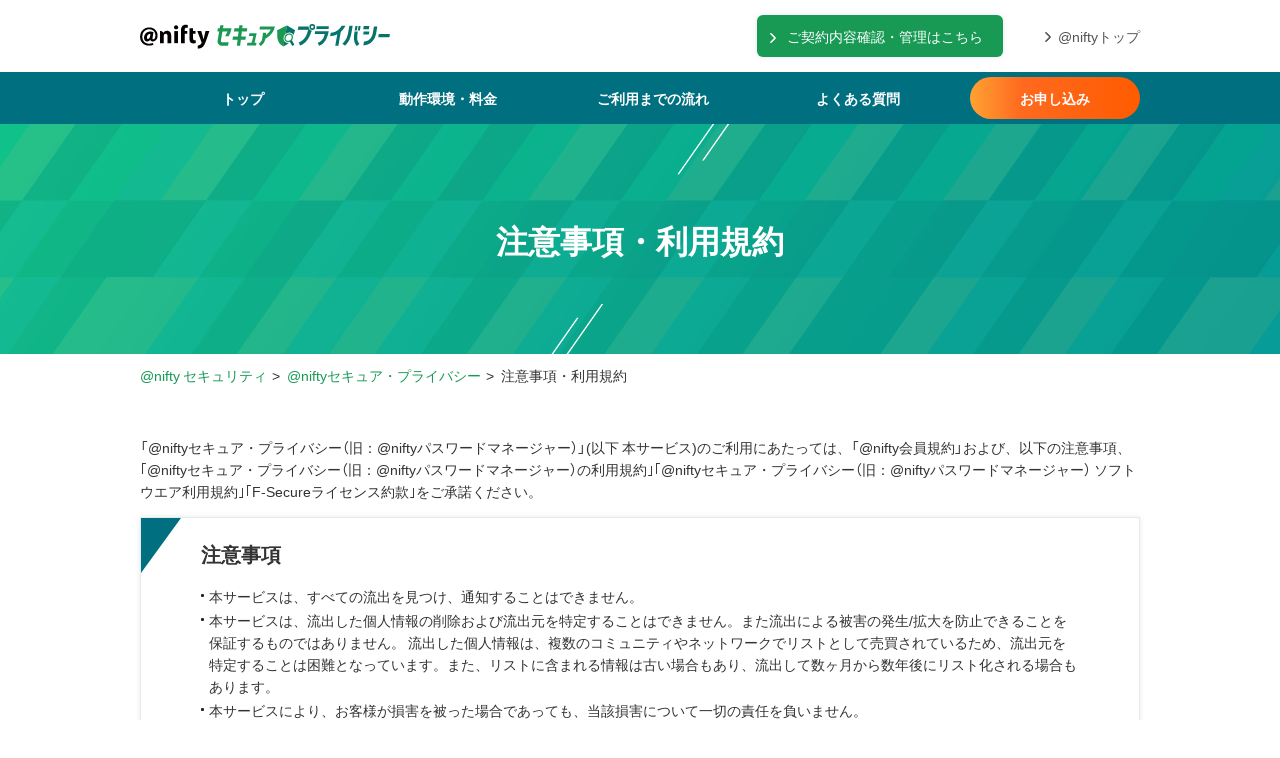

--- FILE ---
content_type: text/html
request_url: https://security.nifty.com/pwm/notes/
body_size: 7481
content:
<!DOCTYPE html><html lang="ja"> <head><meta http-equiv="X-UA-Compatible" content="IE=edge;chrome=1"><meta charset="utf-8"><title>危険が迫る、その前に。@niftyセキュア・プライバシー 「注意事項・利用規約」 | @nifty</title><meta name="keywords" content="@niftyセキュア・プライバシー,ID,盗難,クレジットカード,パスワード,利用規約"><meta name="description" content="ID・パスワードの盗難 パスワードやクレジットカードの悪用 危険が迫る、その前に。利用規約のページです。" lang="ja"><link rel="canonical" href="https://security.nifty.com/pwm/notes/"><meta name="viewport" content="width=device-width, initial-scale=1, maximum-scale=1, minimum-scale=1, user-scalable=no, minimal-ui"><meta name="format-detection" content="telephone=no"><meta property="og:title" content="危険が迫る、その前に。@niftyセキュア・プライバシー 「注意事項・利用規約」 | @nifty"><meta property="og:type" content="website"><meta property="og:description" content="ID・パスワードの盗難 パスワードやクレジットカードの悪用 危険が迫る、その前に。利用規約のページです。"><meta property="og:url" content="https://security.nifty.com/pwm/notes/"><meta property="og:image" content="https://security.nifty.com/common/images/img-sns.png"><meta property="og:site_name" content="@nifty セキュリティ">  <link rel="stylesheet" href="https://cdn.jsdelivr.net/npm/yakuhanjp@3.2.0/dist/css/yakuhanjp_s.min.css"> <link rel="stylesheet" href="https://fonts.googleapis.com/css?family=Roboto:400,700&display=swap&text=0123456789">  <link href="/pwm/common/css/base.css" rel="stylesheet" type="text/css"> <link href="/pwm/common/css/index.css" rel="stylesheet" type="text/css"> <link href="/common/css/tax.css" rel="stylesheet" type="text/css">  <link href="/pwm/common/css/under.css" rel="stylesheet" type="text/css"> <link rel="stylesheet" href="/common/css/footer-upper.css">   <style>.importantInfo{background:#fdeeee;color:#ec0000;margin-top:60px;font-size:16px;padding:.8em 10px}@media screen and (max-width: 768px){.importantInfo{font-size:14px}}.importantInfo a{color:inherit;font-weight:700;display:flex;gap:.5em}.importantInfo a:before{content:"!";width:1.5em;height:1.5em;background:#ec0000;color:#fff;border-radius:100vh;text-align:center}.importantInfo a:hover{text-decoration:none;opacity:.8}.importantInfo+.mv{margin-top:0}
</style></head> <body>  <noscript><iframe src="//www.googletagmanager.com/ns.html?id=GTM-NSZ9TD" height="0" width="0" style="display:none;visibility:hidden"></iframe></noscript><script>
  (function (w, d, s, l, i) {
    w[l] = w[l] || [];
    w[l].push({ 'gtm.start': new Date().getTime(), event: 'gtm.js' });
    var f = d.getElementsByTagName(s)[0],
      j = d.createElement(s),
      dl = l != 'dataLayer' ? '&l=' + l : '';
    j.async = true;
    j.src = '//www.googletagmanager.com/gtm.js?id=' + i + dl;
    f.parentNode.insertBefore(j, f);
  })(window, document, 'script', 'dataLayer', 'GTM-NSZ9TD');
</script>     <header id="header" class="security-header"> <div class="securityInner"> <ul class="header-upper grid is-between is-middle"> <li class="logo"> <div class="logo-img logo-keysafe"> <a href="/pwm/"><img src="/pwm/common/images/logo_secprivacy.svg" alt="niftyセキュア・プライバシー" width="250"></a> </div> </li> <li class="link grid is-middle"> <div class="col pc-only used-btn"> <a href="https://pwm.optsvc.nifty.com/pwm/customer/mypage/view" target="_blank">ご契約内容確認・管理はこちら</a> </div> <div class="col pc-only ml-40"> <a class="link-triangle" href="https://www.nifty.com/">@niftyトップ</a> </div> <div class="btn-hamburger sp-only sp-menu btn-menu"> <div class="icon-hamburger"> <span></span> <span></span> <span></span> </div> </div> </li> </ul> </div> </header> <!--nav--> <div class="gnav-area security-gnav sticky"> <div class="securityInner spInner"> <div class="gnav-grid grid is-between is-middle"> <div class="gnav-col pc-only"> <ul class="list-gnav grid"> <li><a class="gnav-btn" href="/pwm/">トップ</a></li> <li><a class="gnav-btn" href="/pwm/#use-area">動作環境・料金</a></li> <li><a class="gnav-btn" href="/pwm/#flow-area">ご利用までの流れ</a></li> <li><a class="gnav-btn" href="/pwm/faq/">よくある質問</a></li> </ul> </div> <!--spnav--> <div class="gnav-col sp-only"> <ul class="list-gnav grid"> <li><a class="gnav-btn" href="/pwm/">トップ</a></li> <li><a class="gnav-btn" href="/pwm/#use-area">動作環境・料金</a></li> <li><a class="gnav-btn" href="/pwm/#flow-area">ご利用までの流れ</a></li> <li><a class="gnav-btn" href="/pwm/faq/">よくある質問</a></li> </ul> </div><!--spnav--> <div class="gnav-col"> <div class="btn-wrap"> <ul> <li><a class="gra-btn" href="#apply-area">お申し込み</a></li> <li> <ul class="sp-only grid-sp mt-20"> <li class="useBtn"><a href="https://pwm.optsvc.nifty.com/pwm/customer/mypage/view">ご契約内容確認・管理はこちら</a></li> <li class="toplinkBtn"><a href="https://www.nifty.com/">&gt;@niftyトップ</a></li> </ul> </li> </ul> </div> </div> </div> </div> </div> <div class="security-gnav-bg"></div>  <main class="main" id="main">   <div class="top-area under-wrap"> <div class="securityInner"> <div class="under-top"> <h1 class="al-c">注意事項・利用規約</h1> </div> </div> </div>  <div class="footPath-area pt-10 pc-only"> <nav aria-label="breadcrumbs" class="securityInner"> <ol class="list-foot grid"> <li> <a href="/" title="@nifty セキュリティ"> @nifty セキュリティ </a>   </li><li>  <a href="/pwm/"> @niftyセキュア・プライバシー </a>  </li><li>   <span aria-current="page">注意事項・利用規約</span> </li> </ol> </nav> <script type="application/ld+json">{"@context":"https://schema.org","@type":"BreadcrumbList","itemListElement":[{"@type":"ListItem","position":1,"name":"@nifty セキュリティ","item":"https://security.nifty.com/"},{"@type":"ListItem","position":2,"name":"@niftyセキュア・プライバシー","item":"https://security.nifty.com/pwm/"},{"@type":"ListItem","position":3,"name":"注意事項・利用規約","item":""}]}</script> </div>   <section class="noteslead-area"> <div class="securityInner"> <div class="noteslead-box mt-50"> <p class="mb-15">「@niftyセキュア・プライバシー（旧：@niftyパスワードマネージャー）」(以下
          本サービス)のご利用にあたっては、「@nifty会員規約」および、以下の注意事項、｢@niftyセキュア・プライバシー（旧：@niftyパスワードマネージャー）の利用規約｣｢@niftyセキュア・プライバシー（旧：@niftyパスワードマネージャー）
          ソフトウエア利用規約｣｢F-Secureライセンス約款｣をご承諾ください。</p> <div class="box"> <div class="ltborder"></div> <p class="boxtitle">注意事項</p> <ul class="list-dotted"> <li>本サービスは、すべての流出を見つけ、通知することはできません。</li> <li>本サービスは、流出した個人情報の削除および流出元を特定することはできません。また流出による被害の発生/拡大を防止できることを保証するものではありません。<bri>
流出した個人情報は、複数のコミュニティやネットワークでリストとして売買されているため、流出元を特定することは困難となっています。また、リストに含まれる情報は古い場合もあり、流出して数ヶ月から数年後にリスト化される場合もあります。</bri> </li><li>本サービスにより、お客様が損害を被った場合であっても、当該損害について一切の責任を負いません。</li> <li>本サービスは、通信環境によってはご利用いただけない場合がございます。</li> <li>本サービスのご利用にはインターネット接続が別途必要となります。</li> <li>本サービスは、定期的もしくは臨時の点検（修復、改良を含みます）、インターネット上の通信事情の変化またはニフティのシステム上の都合などにより必要があると判断したときは、本サービスを何ら予告なく停止し、または利用を制限することがあります。</li> <li>お問い合わせの内容によっては、お問い合わせ対象機器、ソフトウエア、サービス等を提供するメーカー、ソフトウエアハウスおよびサービス提供事業者のホームページを紹介すること、あるいはそれぞれの提供会社に対してお客様自身で直接問い合わせるようご案内することに留まる場合があります。</li> <li>@niftyセキュア・プライバシー（旧：@niftyパスワードマネージャー）のモバイルアプリ・クライアントソフトをアンインストール（削除）すると、お客様の登録したデータ（パスワード情報やクレジットカード情報など）は消去されます。必ずアンインストールの前に、大切なデータのバックアップを行ってください。</li> </ul> </div> <div class="box mt-30"> <div class="ltborder"></div> <p class="boxtitle">@niftyセキュア・プライバシー（旧：@niftyパスワードマネージャー）の利用規約</p> <p></p> <ol class="list-note"> <li><span class="mark">1.</span>利用規約</li> <ol class="list-note ml-10 mt-0"> <li><span class="mark">1.</span>本利用規約は、ニフティ株式会社（以下「ニフティ」といいます。）が提供する「@niftyセキュア・プライバシー（旧：@niftyパスワードマネージャー）」（以下「本サービス」といいます。）の利用にかかわる一切に適用されます。</li> <li><span class="mark">2.</span>ニフティに本サービスの利用を申し込み、ニフティがこれを承認した@nifty会員（以下「ユーザー」といいます。）に限り、本利用規約に基づき、本サービスを利用することができます。</li> <li><span class="mark">3.</span>ユーザーは本サービスの利用申し込みの時点で本利用規約の内容及びF-Secureライセンス約款を承諾しているものとみなします。</li> <li><span class="mark">4.</span>ニフティがオンライン上に表示する本サービスの説明、案内、利用上の注意など（以下「説明など」といいます。）は、名目の如何に係らず本利用規約の一部を構成するものとします。</li> <li><span class="mark">5.</span>本サービスの利用に関して本利用規約に定めのない事項については、会員規約およびクライアントソフトウエア利用規約が適用されるものとし、本利用規約の内容と会員規約およびクライアントソフトウエア利用規約の内容が抵触する場合は本利用規約の内容が優先して適用されるものとします。</li> <li><span class="mark">6.</span>ニフティは、ユーザーの了承を得ることなく本利用規約を随時変更することができるものとします。変更後の本利用規約は、ニフティがオンライン上に表示した時点より効力が生じるものとします。</li> </ol> </ol> <ol class="list-note"> <li><span class="mark">2.</span>利用料金</li> <ol class="list-note ml-10 mt-0"> <li><span class="mark">1.</span>本サービスの利用料金は、https://security.nifty.com/pwm/に記載のとおりとします。</li> <li><span class="mark">2.</span>ユーザーは、本サービスの利用料金を、https://security.nifty.com/pwm/に記載の方法により支払うものとします。</li> </ol> </ol> <ol class="list-note"> <li><span class="mark">3.</span>禁止事項</li> <ol class="list-note ml-10 mt-0"> <li><span class="mark">1.</span>ユーザーは、本サービスにかかるクライアントソフトウエアのソースコードを解析し、リバース・エンジニアリング、逆コンパイル、逆アセンブル、修正、翻案を試みないものとします。</li> <li><span class="mark">2.</span>ユーザーは、本サービスに含まれる、日本および米国の輸出規制の対象となるものについて、輸出したり、輸出禁止国や輸出禁止国の関係者に対して提供したり開示しないものとします。</li> <li><span class="mark">3.</span>ユーザーは、本サービスに関連した、クライアントソフトウエア、サービス、ドキュメント、その他著作物を、修正、コピー、あるいはその二次的著作物を作成しないものとします。</li> </ol> </ol> <ol class="list-note"> <li><span class="mark">4.</span>責任の制限</li> <ol class="list-note ml-10 mt-0"> <li><span class="mark">1.</span>ニフティは、ユーザーの特定の目的に適合すること、期待する機能を有すること、期待する成果を実現すること、不具合を起こさないこと、および利用結果を含め、本サービスに関し、何らの保証も行いません。</li> <li><span class="mark">2.</span>本サービスは、すべての流出を見つけて、通知を保証するものではありません。</li> <li><span class="mark">3.</span>ユーザが本サービスを利用することで、被害の発生/拡大を防止できることを保証するものではありません。</li> <li><span class="mark">4.</span>ユーザーが本サービスを利用することにより第三者（ほかの@nifty会員を含みます。）に損害を与えた場合または第三者との間で紛争が生じた場合、および本サービスの利用に関しユーザーと利用対象者との間で紛争が生じた場合、ユーザーは自己の責任でこれを解決し、ニフティに迷惑を掛けないものとします。</li> </ol> </ol> <ol class="list-note"> <li><span class="mark">5.</span>利用の終了</li> <ol class="list-note ml-10 mt-0"> <li><span class="mark">1.</span>ユーザーが本利用規約に違反した場合、またはニフティが不適切と認める利用行為が行われた場合、ニフティは当該ユーザーによる本サービスの一切の利用を終了させることができるものとします。</li> <li><span class="mark">2.</span>ユーザーは、本サービスの利用を終了することを希望する場合、ニフティが別途定める方法により、本サービスの利用を終了するものとします。</li> </ol> </ol> <ol class="list-note"> <li><span class="mark">6.</span>本サービスの変更・停止等</li> <ol class="list-note ml-10 mt-0"> <li><span class="mark"></span>ニフティ、あるいはエフセキュア株式会社の都合により、本サービスのすべて、または一部を変更、停止または中断することがあり、ユーザーは予めこれを承諾します。</li> </ol> </ol> <ol class="list-note"> <li><span class="mark">7.</span>免責</li> <ol class="list-note ml-10 mt-0"> <li><span class="mark"></span>ニフティは、本サービスの提供に関連して、ユーザーに対して責任を負う場合、@nifty会員規約第35条に基づいて責任を負うものとします。</li> </ol> </ol> <p>附則 本規約は、2020年2月27日から制定実施するものとします。</p> </div> <div class="box mt-30"> <div class="ltborder"></div> <p class="boxtitle">@niftyセキュア・プライバシー（旧：@niftyパスワードマネージャー） ソフトウエア利用規約</p> <p>ニフティ株式会社（以下「ニフティ」といいます。）が提供するソフトウエア（以下「ソフトウエア）といいます。）をご利用になるユーザー（以下「ユーザー」といいます。）は、以下の利用規約（以下「本規約」といいます。）を遵守するものとします。</p> <ul> <li>第１条（本ソフトウエアの利用等）</li> <ol class="list-note ml-10 mt-0"> <li><span class="mark">1.</span>ユーザーが本ソフトウエアを自己のパソコン、スマートデバイスにインストールすることにより、本規約に同意したものとみなします。</li> <li><span class="mark">2.</span>ユーザーは、本ソフトウエアを、本規約に定める条件に従い、日本国内において、私的かつ非営利的な範囲内においてのみ利用することができます。</li> <li><span class="mark">3.</span>ニフティは、ユーザーが本利用規約のいずれかの条項に違反したときは、いつでも本ソフトウエアの利用を終了させることができるものとします。ユーザーは、本ソフトウエアの利用終了後直ちに、本ソフトウエアを自己のパソコンからアンインストールするものとします。</li> <li><span class="mark">4.</span>ユーザーは、日本国政府および関連する外国政府の必要な許可を得ることなく、本ソフトウエアを日本国から輸出してはならないものとします。</li> </ol> </ul> <ul class="mt-15"> <li>第２条（知的財産権の帰属等）</li> <ol class="list-note ml-10 mt-0"> <li><span class="mark">1.</span>本ソフトウエアに関する著作権、その他一切の知的財産権は、ニフティに帰属します。</li> <li><span class="mark">2.</span>ユーザーは、ニフティの事前の同意なく、本ソフトウエアを改変、翻訳、リバースエンジニアリング、逆コンパイル、逆アセンブルする行為をしないものとします。</li> <li><span class="mark">3.</span>ユーザーは、プログラム等による自動的な検索機能等を用いて本ソフトウエアを利用しないものとします。</li> </ol> </ul> <ul class="mt-15"> <li>第３条（本ソフトウエアの変更・停止・終了）</li> <ol class="list-note ml-10 mt-0"> <li><span class="mark"></span>ユーザーは、ニフティがユーザーに通知することなく、本ソフトウエアの仕様を変更し、または本ソフトウエアの機能を停止もしくは終了する場合があることに同意するものとします。</li> </ol> </ul> <ul class="mt-15"> <li>第４条（サポート）</li> <ol class="list-note ml-10 mt-0"> <li><span class="mark"></span>ニフティはユーザーに対し、本ソフトウエアのサポートをお約束するものではありません。ニフティが本ソフトウエアのサポートを実施する場合は、あくまでもニフティの任意によるものとします。</li> </ol> </ul> <ul class="mt-15"> <li>第５条（アップデート）</li> <ol class="list-note ml-10 mt-0"> <li><span class="mark"></span>ニフティは、本ソフトウエアの補修およびアップデート版を提供する義務を負いません。ただし、ニフティの判断により、ユーザーに本ソフトウエアのアップデート、または本ソフトウエアのバージョンアップ情報等を提供する場合があります。その場合、本ソフトウエアのアップデート版、バージョンアップ版等につきましても本規約が適用されます。</li> </ol> </ul> <ul class="mt-15"> <li>第６条（個人情報の取扱い）</li> <ol class="list-note ml-10 mt-0"> <li><span class="mark"></span>ニフティは、ユーザーが本ソフトウエアを使用することでパソコン内に自動的に保存される又はニフティに自動的に送信されるユーザーの利用状況に関する情報
                (バージョン情報、ご利用OS、ご利用@nifty
                IDおよび@niftyユーザー名等の情報を含み以下「個人情報」といいます。）を、@nifty個人情報保護ポリシーに基づき適切に取り扱います。</li> </ol> </ul> <ul class="mt-15"> <li>第７条（無保証）</li> <ol class="list-note ml-10 mt-0"> <li><span class="mark">1.</span>ニフティは、本ソフトウエアを原状のまま提供します。また、ニフティは、ニフティに故意または重過失がある場合を除き、法律上の瑕疵担保責任を含むすべての明示または黙示の保証責任および本ソフトウエアに起因するユーザーの全ての損害（直接損害、逸失利益、特別な事情から生じた損害、データ等に対する損害を含みます。）ならびに本ソフトウエアの使用に関係して第三者からユーザーに対してなされた使用差止や賠償請求に基づく損害について一切責任を負いません。ユーザーは、本ソフトウエアを自己の裁量とリスクで使用するものとし、本ソフトウエアをインストールし、またはそれを使用することでユーザー本人および第三者に与えた損害についてニフティが一切の保証をしないことに同意するものとします。</li> <li><span class="mark">2.</span>ユーザーは、ニフティが本ソフトウエアならびに本ソフトウエアによる検索結果、およびリンク先コンテンツの内容の正確性、完全性、合法性、信頼性、第三者の知的財産権の非侵害、コンピュータウイルス等を含む情報セキュリティ上の問題の不存在等について一切の責任を負わないことに同意するものとします。
</li> </ol> </ul> <ul class="mt-15"> <li>第８条（会員規約の準用等）</li> <ol class="list-note ml-10 mt-0"> <li><span class="mark"></span>本規約に規定されていない事項については、@nifty会員規約を準用するものとします。また、本ソフトウエアを利用してニフティが提供するサービスに独自の利用規約または利用条件等が存在する場合、ユーザーは当該利用規約または利用条件等を遵守するものとします。</li> </ol> </ul> <p>附則 本規約は、2020年2月27日から制定実施するものとします。</p> </div> <div class="box mt-30"> <div class="ltborder"></div> <p class="boxtitle">F-Secureライセンス約款</p> <ul class="icon-green"> <li><a href="https://www.f-secure.com/ja/web/legal/terms/software" class="link-green" target="_blank">F-Secureライセンス約款</a></li> </ul> </div> <div class="box mt-30"> <div class="ltborder"></div> <p class="boxtitle">個人情報などの取り扱いについて</p> <p>ニフティは本サービス会員登録時にご登録いただいた会員の個人情報を当社「<a href="https://www.nifty.co.jp/privacy/" class="link-green" target="_blank">個人情報保護ポリシー</a>」に則ってこれを取り扱います。</p> <p>エフセキュア株式会社は、本サービス提供のためにお預かりする会員の個人情報を、以下に従い取り扱います。</p> <ul class="icon-green"> <li><a href="https://download.sp.f-secure.com/eula-staging/latest/idp_privacy_jpn.html" class="link-green" target="_blank">Identity Protectionのプライバシーポリシー</a></li> <li><a href="https://download.sp.f-secure.com/eula-staging/latest/key_privacy_jpn.html" class="link-green" target="_blank">F-Secure KEY プライバシー ポリシー</a></li> </ul> </div> </div> </div>  </section>  <div class="securityInner"> <p class="al-r update">最終更新日：2026年01月13日</p> </div>  <!-- app-area --><section id="apply-area" class="app-area"> <div class="securityInner"> <h2 class="ttl-02 al-c font-white">お申し込み</h2> <div class="border pb-30 img"><img src="/pwm/common/images/border_white.png"></div> <div class="grid col-2 mt-20 pb-50"> <div class="box app-box"> <div class="ltborder2"></div> <h4 class="ttl-04">Webからのお申し込み</h4> <div class="appbtn-wrap"> <a href="/pwm/order/" class="gra-btn">お申し込み</a> </div> </div> <div class="box app-box"> <div class="ltborder2"></div> <h4 class="ttl-04">お電話でのお申し込み</h4> <div class="customer"> <p class="al-c custom-title">@nifty カスタマーサービスデスク</p> <div class="customer-box"> <div class="tel-wrap"> <p><a class="num-freedial icon-navidial is-small" href="tel:0570032210">0570-03-2210</a></p> </div> <div class="timelist"> <div class="timelist-box"> <p>受付時間</p> </div> <div class="timelist-box"> <p><span class="font-bold">10:00～18:00</span><br>(年末年始を除く)</p> </div> </div> <p class="al-c">※ 通話料はお客様ご負担<br>IP電話、国際電話、携帯電話定額制プランご利用の方は<br><span class="font-bold font-large">03-6625-3232</span>へおかけください</p> </div> </div> <div class="flex-center mt-20"> <ul class="app-navdial"> <li class="appborder">ナビダイヤル通話料金<span><img src="/pwm/common/images/border_dotted.png"></span></li> <li>固定電話から：9.35円(税込)/3分<br>携帯電話から：11円(税込)/20秒</li> </ul> </div> </div> </div> <!-- 一時的に表示
      <div class="mt-20 pb-50">
        <div class="box app-box">
          <div class="ltborder2"></div>
          <h4 class="ttl-04">Webからのお申し込み</h4>
          <div class="appbtn-wrap">
            <a href="/pwm/order/" class="gra-btn">お申し込み</a>
          </div>
        </div>
      </div>
       一時的に表示 --> </div> </section>  </main>  <footer id="footer-upper"> <div class="inner"> <div class="footer-wrap grid is-between"> <div class="footer-left"> <p class="footer-logo mb-15"><a href="/"><img src="/sec24/common/images/logo_security.svg" alt=""></a></p> <ul class="footer-service"> <li><a href="/csr/"><span class="icon">@niftyのセキュリティに対する取り組み</span></a></li> <li><a href="/words/"><span class="icon">セキュリティ用語集</span></a></li> </ul> </div> <div class="footer-right"> <ul class="footer-service"> <li><a href="https://smartstyle.nifty.com/security/"><span class="icon">@niftyスマートセキュリティ</span></a></li> <li><a href="/sec24/"><span class="icon">常時安全セキュリティ24</span></a></li> <li><a href="/pwm/"><span class="icon">@niftyセキュア・プライバシー<br>（旧：@niftyパスワードマネージャー）</span></a></li> <li><a href="/sagiwall/"><span class="icon">@niftyみやブル<br>（旧：@nifty詐欺ウォール）</span></a></li> <li><a href="https://mail.nifty.com/info/viruscheck/"><span class="icon">メールウイルスチェック</span></a></li> <li><a href="https://mail.nifty.com/info/secure/"><span class="icon">@nifty セキュア・プライバシー for Mail</span></a></li> <li><a href="/sec24/mobilevpn/"><span class="icon">@nifty VPN wifi</span></a></li> <li><a href="/ifilter/"><span class="icon">webフィルタ</span></a></li> <li><a href="/trend/monthly/multi/xsp/"><span class="icon">ウイルスバスタークラウド&trade; 月額版</span></a></li> <li><a href="/norton/"><span class="icon">ノートン&trade; インターネット セキュリティ 月額版</span></a></li> <li><a href="/adcleaner/"><span class="icon">@nifty ADクリーナー</span></a></li> </ul> </div> <div class="syouhizei-text"> <p class="font-small">※<!-- #BeginLibraryItem "/Library/exclude-tax.lbi" --> <span class="excluding-tax">本ページに記載の料金はすべて税抜表示料金です。別途消費税がかかります（非課税、不課税を除く）。また、</span>ご請求額に1円未満の端数が生じた場合、その端数を切り捨ててご請求させていただきます。詳しくは「<a href="https://www.nifty.com/policy/syouhizei.htm" class="link-green">弊社商品の価格表示について</a>」をご覧ください。<!-- #EndLibraryItem --></p> </div> </div> </div> </footer> <div id="footer-lower" class="bg-green"> <div class="inner"> <div class="footer-lower grid is-between"> <ul class="footer-btn"> <li class="nifty-top pc-only"><a href="https://www.nifty.com"><img src="/sec24/common/images/btn-niftop.gif" alt="@niftyTop" width="87"></a></li> </ul> <p class="copyright alr"><a href="https://www.nifty.com/policy/tokusyohou.htm" target="_blank">特定商取引法に基づく表示</a>&emsp;│&emsp;<a href="/pwm/notes/">利用規約</a><br class="sp-only">&emsp;│&emsp;<span class="sp-only"><a href="https://www.nifty.co.jp/smp/" target="_blank">運営会社</a>&emsp;│
</span><a href="https://www.nifty.com/policy/website.htm" target="_blank">ウェブサイト利用ガイドライン</a>&emsp;│&emsp;<a href="https://www.nifty.com/policy/kankyo.htm" target="_blank">推奨環境</a>&emsp;│&emsp;<a href="https://www.nifty.co.jp/privacy/" target="_blank">個人情報保護ポリシー</a><br>©NIFTY Corporation</p> </div> </div> </div>      <script src="https://ajax.googleapis.com/ajax/libs/jquery/3.2.1/jquery.min.js"></script>  <script src="/pwm/common/js/base.js"></script> <script src="/pwm/common/js/index.js"></script> <script src="/common/js/tax.js" defer></script>    </body></html>

--- FILE ---
content_type: text/css
request_url: https://security.nifty.com/pwm/common/css/base.css
body_size: 7542
content:
@charset "UTF-8";

/*! Shitaji.CSS v5.0.0 CC0-1.0 by Qrac */

*,
::before,
::after {
  margin: 0;
  background-repeat: no-repeat;
  box-sizing: border-box;
  font-size: 1em;
  font-family: inherit;
  font-weight: inherit;
}

::before,
::after {
  vertical-align: inherit;
  text-decoration: inherit;
}

html {
  font-family: sans-serif;
  /* word-break: break-word; */
  overflow-y: scroll;
  -ms-text-size-adjust: 100%;
  -webkit-text-size-adjust: 100%;
  -webkit-tap-highlight-color: transparent;
}

body {
  text-rendering: optimizeLegibility;
  -webkit-font-smoothing: antialiased;
  -moz-osx-font-smoothing: grayscale;
}

header,
footer,
main,
section,
article,
aside,
nav,
details,
menu,
figure,
figcaption {
  display: block;
}

a {
  background-color: transparent;
  color: inherit;
  text-decoration: none;
  -webkit-text-decoration-skip: objects;
}

b,
strong {
  font-weight: bolder;
}

small {
  font-size: 80%;
}

ol,
ul {
  padding: 0;
  list-style: none;
}

abbr[title] {
  text-decoration: underline;
  text-decoration: underline dotted;
}

sub,
sup {
  position: relative;
  vertical-align: baseline;
  font-size: 75%;
  line-height: 0;
}

sub {
  bottom: -0.25em;
}

sup {
  top: -0.5em;
}

pre,
code,
kbd,
samp {
  font-family: monospace, monospace;
  font-size: 1em;
}

canvas,
audio,
video {
  display: inline-block;
}

img,
svg,
iframe,
canvas,
audio,
video {
  vertical-align: middle;
}

img {
  border-style: none;
}

svg:not([fill]) {
  fill: currentColor;
}

svg:not(:root) {
  overflow: hidden;
}

audio:not([controls]) {
  display: none;
  height: 0;
}

input {
  border-radius: 0;
}

button,
input {
  overflow: visible;
}

button,
select {
  text-transform: none;
}

button,
[type="button"],
[type="reset"],
[type="submit"] {
  -webkit-appearance: button;
}

[type="checkbox"],
[type="radio"] {
  padding: 0;
}

[type="search"] {
  -webkit-appearance: textfield;
  outline-offset: -2px;
}

::-webkit-inner-spin-button,
::-webkit-outer-spin-button {
  height: auto;
}

::-webkit-search-decoration {
  -webkit-appearance: none;
}

::-webkit-file-upload-button {
  -webkit-appearance: button;
  font: inherit;
}

::-moz-focus-inner {
  border-style: none;
  padding: 0;
}

:-moz-focusring {
  outline: 1px dotted ButtonText;
}

address {
  font-style: normal;
}

textarea {
  overflow: auto;
  resize: vertical;
}

legend {
  display: table;
  max-width: 100%;
  padding: 0;
  color: inherit;
  white-space: normal;
}

progress {
  display: inline-block;
  vertical-align: baseline;
}

summary {
  display: list-item;
}

table {
  border-collapse: collapse;
}

hr {
  height: 0;
  overflow: visible;
}

template {
  display: none;
}

a,
area,
button,
input,
label,
select,
textarea,
[tabindex] {
  -ms-touch-action: manipulation;
  touch-action: manipulation;
}

::-moz-selection {
  background-color: #b3d4fc;
  color: #000;
  text-shadow: none;
}

::selection {
  background-color: #b3d4fc;
  color: #000;
  text-shadow: none;
}

[hidden] {
  display: none;
}

[aria-busy="true"] {
  cursor: progress;
}

[aria-controls] {
  cursor: pointer;
}

[aria-disabled="true"],
[disabled] {
  cursor: not-allowed;
}

[aria-hidden="false"][hidden]:not(:focus) {
  clip: rect(0, 0, 0, 0);
  display: inherit;
  position: absolute;
}

/*===========================================================
margin_padding
============================================================*/
/*-------- margin-top --------*/
.mt-60 {margin-top: 60px !important;}
.mt-55 {margin-top: 55px !important;}
.mt-50 {margin-top: 50px !important;}
.mt-45 {margin-top: 45px !important;}
.mt-40 {margin-top: 40px !important;}
.mt-35 {margin-top: 35px !important;}
.mt-30 {margin-top: 30px !important;}
.mt-25 {margin-top: 25px !important;}
.mt-20 {margin-top: 20px !important;}
.mt-15 {margin-top: 15px !important;}
.mt-10 {margin-top: 10px !important;}
.mt-5 {margin-top: 5px !important;}
.mt-0 {margin-top: 0px !important;}

/*-------- margin-bottom --------*/
.mb-60 {margin-bottom: 60px !important;}
.mb-55 {margin-bottom: 55px !important;}
.mb-50 {margin-bottom: 50px !important;}
.mb-45 {margin-bottom: 45px !important;}
.mb-40 {margin-bottom: 40px !important;}
.mb-35 {margin-bottom: 35px !important;}
.mb-30 {margin-bottom: 30px !important;}
.mb-25 {margin-bottom: 25px !important;}
.mb-20 {margin-bottom: 20px !important;}
.mb-15 {margin-bottom: 15px !important;}
.mb-10 {margin-bottom: 10px !important;}
.mb-5 {margin-bottom: 5px !important;}
.mb-0 {margin-bottom: 0px !important;}

/*-------- margin-right --------*/
.mr-60 {margin-right: 60px !important;}
.mr-55 {margin-right: 55px !important;}
.mr-50 {margin-right: 50px !important;}
.mr-45 {margin-right: 45px !important;}
.mr-40 {margin-right: 40px !important;}
.mr-35 {margin-right: 35px !important;}
.mr-30 {margin-right: 30px !important;}
.mr-25 {margin-right: 25px !important;}
.mr-20 {margin-right: 20px !important;}
.mr-15 {margin-right: 15px !important;}
.mr-10 {margin-right: 10px !important;}
.mr-5 {margin-right: 5px !important;}
.mr-0 {margin-right: 0px !important;}

/*-------- margin-left --------*/
.ml-60 {margin-left: 60px !important;}
.ml-55 {margin-left: 55px !important;}
.ml-50 {margin-left: 50px !important;}
.ml-45 {margin-left: 45px !important;}
.ml-40 {margin-left: 40px !important;}
.ml-35 {margin-left: 35px !important;}
.ml-30 {margin-left: 30px !important;}
.ml-25 {margin-left: 25px !important;}
.ml-20 {margin-left: 20px !important;}
.ml-15 {margin-left: 15px !important;}
.ml-10 {margin-left: 10px !important;}
.ml-5 {margin-left: 5px !important;}
.ml-0 {margin-left: 0px !important;}

/*-------- padding-top --------*/
.pt-60 {padding-top: 60px !important;}
.pt-55 {padding-top: 55px !important;}
.pt-50 {padding-top: 50px !important;}
.pt-45 {padding-top: 45px !important;}
.pt-40 {padding-top: 40px !important;}
.pt-35 {padding-top: 35px !important;}
.pt-30 {padding-top: 30px !important;}
.pt-25 {padding-top: 25px !important;}
.pt-20 {padding-top: 20px !important;}
.pt-15 {padding-top: 15px !important;}
.pt-10 {padding-top: 10px !important;}
.pt-5 {padding-top: 5px !important;}
.pt-0 {padding-top: 5px !important;}

/*-------- padding-bottom --------*/
.pb-60 {padding-bottom: 60px !important;}
.pb-55 {padding-bottom: 55px !important;}
.pb-50 {padding-bottom: 50px !important;}
.pb-45 {padding-bottom: 45px !important;}
.pb-40 {padding-bottom: 40px !important;}
.pb-35 {padding-bottom: 35px !important;}
.pb-30 {padding-bottom: 30px !important;}
.pb-25 {padding-bottom: 25px !important;}
.pb-20 {padding-bottom: 20px !important;}
.pb-15 {padding-bottom: 15px !important;}
.pb-10 {padding-bottom: 10px !important;}
.pb-5 {padding-bottom: 5px !important;}
.pb-0 {padding-bottom: 5px !important;}

/*-------- padding-right --------*/
.pr-60 {padding-right: 60px !important;}
.pr-55 {padding-right: 55px !important;}
.pr-50 {padding-right: 50px !important;}
.pr-45 {padding-right: 45px !important;}
.pr-40 {padding-right: 40px !important;}
.pr-35 {padding-right: 35px !important;}
.pr-30 {padding-right: 30px !important;}
.pr-25 {padding-right: 25px !important;}
.pr-20 {padding-right: 20px !important;}
.pr-15 {padding-right: 15px !important;}
.pr-10 {padding-right: 10px !important;}
.pr-5 {padding-right: 5px !important;}
.pr-0 {padding-right: 5px !important;}

/*-------- padding-left --------*/
.pl-60 {padding-left: 60px !important;}
.pl-55 {padding-left: 55px !important;}
.pl-50 {padding-left: 50px !important;}
.pl-45 {padding-left: 45px !important;}
.pl-40 {padding-left: 40px !important;}
.pl-35 {padding-left: 35px !important;}
.pl-30 {padding-left: 30px !important;}
.pl-25 {padding-left: 25px !important;}
.pl-20 {padding-left: 20px !important;}
.pl-15 {padding-left: 15px !important;}
.pl-10 {padding-left: 10px !important;}
.pl-5 {padding-left: 5px !important;}
.pl-0 {padding-left: 5px !important;}


/*===========================================================
common
============================================================*/
html {
  scroll-behavior: smooth;
}

img {
  max-width: 100%;
}

body {
  background: #fff;
  color: #000;
  width: 100%;
  height: 100%;
  min-width: 1000px;
  font-family: "YakuHanJPs", Roboto, "メイリオ", Meiryo, "ヒラギノ角ゴ Pro W3", "Hiragino Kaku Gothic Pro", Arial, sans-serif;
  font-size: 14px;
}

a {
  color: #0075b1;
  text-decoration: none;
}

a:hover {
  text-decoration: underline;
}

a:hover img {
  opacity: 0.8;
}

a[href^="tel:"] {
  cursor: default;
  color: #333333;
  text-decoration: none;
}

.icon-blank {
  display: inline-block;
  margin-left: 3px;
}

.clear:after {
  content: "";
  display: block;
  clear: both;
}

.al-l {text-align: left;}
.al-r {text-align: right;}
.al-c {text-align: center;}

.font-bold {font-weight: bold;}
.font-large {font-size: 18px;}
.text-read {font-size: 16px;}
.font-small {font-size: 12px;}

.font-white {
  color: #fff;
}

.font-normal {
  font-weight: normal;
}

.font-black {
  color: #000;
}

.font-red {
  color: #ff1744;
}

.text-marker {
  background: linear-gradient(to bottom, transparent 0%, transparent 60%, #ffed25 60%, #ffed25 100%);
}

/* sticky ナビ追従 */
.sticky {
  position: -webkit-sticky;
  position: sticky;
  top: 0;
  z-index: 99999;
}

.inner {
  max-width: 1020px;
  margin: 0 auto;
}

.page-scroll{
  margin-top: -52px;
  padding-top: 52px;
}

@media screen and (max-width: 767px) {
  body {
    min-width: 100%;
    height: auto;
  }
  .font-large {font-size: 16px;}
  .text-read {font-size: 14px;}
  .inner {
    width: 100%;
    max-width: 640px;
  }
  .max-inner {
    max-width: 100%;
  }
  .page-scroll{
    margin-top: 0;
    padding-top: 0;
  }
}

/*************************************
comma
**************************************/
.num-adjust .comma{
  font-size: 80%;
  position: relative;
  top: -0.02em;
}

/*************************************
pc,smp display
**************************************/
@media screen and (min-width: 768px) {
  .sp-only {
    display: none !important;
  }
}

@media screen and (max-width: 767px) {
  .pc-only {
    display: none !important;
  }
}

/*************************************
noscript
**************************************/
.noscript-text {
  position: fixed;
  z-index: 999999;
  top: 0;
  background: rgba(255,246,248,0.95);
  color: #AD1416;
  border: 3px solid #AD1416;
  padding: 15px;
  margin: 15px;
  width: calc(100% - 2rem);
  text-align: center;
  font-weight: bold;
  box-shadow: 7px 7px 21px 4px rgba(0, 0, 0, 0.12);
}

/*************************************
grid
**************************************/
.grid {
  display: -webkit-box;
  display: -webkit-flex;
  display: -ms-flexbox;
  display: flex;
  -ms-flex-wrap: wrap;
  flex-wrap: wrap;
}

.grid.is-middle {
  -webkit-box-align: center;
  -ms-flex-align: center;
  align-items: center;
}

.grid.is-bottom {
  -webkit-box-align: end;
  -ms-flex-align: end;
  align-items: flex-end;
}

.grid.is-center {
  -webkit-box-pack: center;
  -ms-flex-pack: center;
  justify-content: center;
}

.grid.is-end {
  -webkit-box-pack: end;
  -ms-flex-pack: end;
  justify-content: flex-end;
}

.grid.is-between {
  -webkit-box-pack: justify;
  -ms-flex-pack: justify;
  justify-content: space-between;
}

.grid.is-around {
  -ms-flex-pack: distribute;
  justify-content: space-around;
}

/*************************************
上下中央揃え
**************************************/
.flex-center{
  display:flex;
  display:-webkit-flex;
  flex-wrap:wrap;
  -webkit-flex-wrap:wrap;
  align-items:center;
  -webkit-align-items:center;
  justify-content:center;
  -webkit-justify-content:center;
}

/*************************************
擬似要素の中央寄せ
**************************************/
.element-center-x,
.element-center-y{
  position:relative;
}

.element-center-x::before,
.element-center-x::after{
  position:absolute;
  left:50%;
  transform:translateX(-50%);
}

.element-center-y::before,
.element-center-y::after{
  position:absolute;
  top: 50%;
  transform:translateY(-50%);
}

@media screen and (max-width: 767px) {
  .grid {
    display: block;
  }
  .grid-sp {
    display: -webkit-box;
    display: -ms-flexbox;
    display: flex;
    -ms-flex-wrap: wrap;
    flex-wrap: wrap;
  }
  .element-center-x-sp::before,
  .element-center-x-sp::after{
    top:auto;
    left:50% !important;
    transform: translate(-50%,0);
  }

  .element-center-y-sp::before,
  .element-center-y-sp::after{
    left:auto;
    top:50% !important;
    transform:translate(0,-50%);
  }
}

/*===========================================================
layout
============================================================*/
/*************************************
common
**************************************/
.group+.group {
  margin-top: 50px;
}

.groups+.groups {
  margin-top: 35px;
}

.wrap+.wrap {
  margin-top: 15px;
}

/* .img：divで囲んで使う */
.img {
  text-align: center;
}

@media screen and (max-width: 767px) {
  .group+.group {
    margin-top: 40px;
  }
  .groups+.groups {
    margin-top: 30px;
  }
}

/*************************************
grid col
**************************************/
.grid.col-2>.box {
  width: calc((100% - 25px) / 2);
}

.grid.col-3>.box {
  width: calc((100% - 50px) / 3);
}

@supports (-ms-ime-align: auto) {
  .grid.col-3>.box {
    width: calc(-16.6px + 33.3%);
  }
}

.grid.col-4>.box {
  width: calc((100% - 75px) / 4);
}

.grid.col-2>.box:nth-child(2n+1),
.grid.col-3>.box:not(:nth-child(3n)),
.grid.col-4>.box:not(:nth-child(4n)) {
  margin-right: 25px;
}

.grid.col-2>.box:not(:nth-child(-n+2)),
.grid.col-3>.box:not(:nth-child(-n+3)),
.grid.col-4>.box:not(:nth-child(-n+4)) {
  margin-top: 40px;
}

@media screen and (max-width: 767px) {
  .grid.col-2:not(.grid-sp)>.box,
  .grid.col-3:not(.grid-sp)>.box,
  .grid.col-4:not(.grid-sp)>.box {
    width: 100%;
  }
  .grid.col-2:not(.grid-sp)>.box:nth-child(2n+1),
  .grid.col-3:not(.grid-sp)>.box:not(:nth-child(3n)),
  .grid.col-4:not(.grid-sp)>.box:not(:nth-child(4n)) {
    margin-right: 0;
  }
  .grid.col-2:not(.grid-sp)>.box+.box,
  .grid.col-3:not(.grid-sp)>.box+.box,
  .grid.col-4:not(.grid-sp)>.box+.box {
    margin-top: 20px;
  }

  .grid-sp.col-2>.box {
    width: calc((100% - 20px) / 2);
  }
  .grid-sp.col-3>.box {
    width: calc((100% - 40px) / 3);
  }
  .grid-sp.col-2>.box:nth-child(2n+1),
  .grid-sp.col-3>.box:not(:nth-child(3n)) {
    margin-right: 20px;
  }
  .grid-sp.col-2>.box:not(:nth-child(-n+2)),
  .grid-sp.col-3>.box:not(:nth-child(-n+3)) {
    margin-top: 20px;
  }
}

/*===========================================================
ttl
============================================================*/
.ttl-wrap {
  margin-bottom: 25px;
}

.ttl-wrap-group {
  margin-bottom: 15px;
}

.ttl-01 {
  font-size: 36px;
}

.ttl-02 {
  font-size: 28px;
}

.ttl-03 {
  font-size: 22px;
}

@media screen and (max-width: 767px) {
  .ttl-01 {
    font-size: 25px;
  }
  .ttl-02 {
    font-size: 20px;
  }
  .ttl-03 {
    font-size: 17px;
  }
  .ttl-wrap {
    margin-bottom: 20px;
  }
}

/*===========================================================
btn
============================================================*/
.btn {
  position: relative;
  display: block;
  text-decoration: none;
  padding: 10px;
  text-align: center;
  cursor: pointer;
  transition: all .1s ease;
  background: #000;
  color: #fff;
}

.btn:hover {
  text-decoration: none;
  opacity: .7;
}

.btn:before {
  position: absolute;
  content: '';
  top: 0;
  bottom: 0;
  right: 10px;
  margin: auto;
  width: 4px;
  height: 4px;
  border: 6px solid transparent;
  border-left: 8px solid #fff;
}

.btn.is-border {
  border: 1px solid #000;
  color: #000;
  background: transparent;
  transition: all .1s ease;
}

.btn.is-border:before {
  border-left: 8px solid #000;
}

.btn.is-border:hover {
  background: #000;
  color: #fff;
  opacity: 1;
}

.btn.is-border:hover:before {
  border-left-color: #fff;
}

.btn.is-round {
  border-radius: 999em;
}

.btn.is-inline {
  display: inline-block;
  padding: 10px 50px;
}

@media screen and (max-width: 767px) {
  .btn.is-inline {
    padding: 12px 39px 12px 28px;
  }
}

/*===========================================================
tab
============================================================*/
.tab-box {
  display: none;
  border:10px solid #a5a5a5;
  padding:20px 40px;
}

.tab-box.active {
  display: block;
}

.tab {
  cursor: pointer;
  background:#ccc;
  text-align:center;
  padding:20px 10px;
  width: 49.5%;
}

.tab.active{
  background:#a5a5a5;
}

.tab-wrap.is-03 .tab {
  width: 32.5%;
}

.tab-wrap.is-04 .tab {
  width: 24%;
}

/*===========================================================
accodion
============================================================*/
.ac-ttl {
  cursor: pointer;
  position:relative;
  background: #000000;
  color: #fff;
  font-size: 20px;
  font-weight: bold;
  text-align: center;
  padding: 10px 20px;
}

.ac-ttl:after {
  content: "";
  display: inline-block;
  width: 12px;
  height: 12px;
  border-right: 3px solid #fff;
  border-bottom: 3px solid #fff;
  transform: rotate(45deg);
  margin-left: 15px;
  vertical-align:3px;
}

.ac-ttl.active::after {
  transform: rotate(-135deg);
  vertical-align:-2px;
}

.ac-content {
  border: 4px solid #000000;
  padding: 15px;
  display: none;
}

@media screen and (max-width: 767px) {
  .ac-ttl {
    font-size: 16px;
    padding: 15px 20px;
  }
}

/*===========================================================
modal window
============================================================*/

.modal-box {
  position: fixed;
  width: 80%;
  max-width: 500px;
  background: #fff;
  box-shadow: 0 10px 30px rgba(51, 51, 51, 0.4);
  z-index: 9999;
  padding: 30px;
  opacity: 0;
  visibility: hidden;
  transform: translateY(-20px);
  transition: all .5s ease;
  overflow: hidden;
}

.modal-box.active {
  opacity: 1;
  visibility: visible;
  transform: translateY(10px);
  transition: all .5s ease;
}

.modal-overlay {
  background: rgba(0,0,0,.8);
  width: 100%;
  height: 100%;
  position: fixed;
  top: 0;
  left: 0;
  z-index: 100;
  cursor: pointer;
  opacity: 0;
  visibility: hidden;
  transition: all .5s ease;
}

.modal-overlay.active {
  opacity: 1;
  visibility: visible;
}

.modal-head + .modal-content {
  margin-top: 30px;
}

.modal-close {
  position: absolute;
  right: 25px;
  top: 25px;
  width: 25px;
  height: 25px;
  opacity: 0.3;
  cursor: pointer;
}

.modal-close:hover {
  opacity: 1;
}
.modal-close:before, .modal-close:after {
  position: absolute;
  left: 11px;
  content: ' ';
  height: 23px;
  width: 2px;
  background-color: #333;
}
.modal-close:before {
  transform: rotate(45deg);
}
.modal-close:after {
  transform: rotate(-45deg);
}

@media screen and (max-width: 767px) {
  .modal-box {
    padding: 15px;
    width: 90%;
  }
  .modal-head + .modal-content {
    margin-top: 20px;
  }
  .modal-close {
    right: 15px;
    top: 15px;
    width: 15px;
    height: 15px;
  }
  .modal-close:before, .modal-close:after {
    left: 6px;
    height: 16px;
    width: 2px;
  }
  .modal-area .num-tel {
    font-size: 26px;
  }
}

/*===========================================================
list
============================================================*/
.list-note {
  margin-top: 15px;
}

.list-note>li {
  padding-left: 1.2em;
}

.list-note>li.is-num {
  padding-left: 2em;
}

.list-note>li.is-num .mark {
  text-indent: -2em;
}

.list-note>li+li {
  margin-top: 1px;
}

.list-note .mark {
  display: inline-block;
  text-indent: -1.2em;
}

.list-dotted>li {
  padding-left: 8px;
  position: relative;
}

.list-dotted>li:before {
  content: "";
  display: inline-block;
  width: 3px;
  height: 3px;
  background: #232323;
  border-radius: 999em;
  position: absolute;
  top: 0.65em;
  left: 0;
}

.list-dotted>li+li {
  margin-top: 2px;
}

.list-sub > li {
  padding-left: 15px;
  text-align: left;
  position: relative;
}

.list-sub > li:before {
  content: "-";
  display: inline-block;
  position: absolute;
  top: 0;
  left: 3px;
}

.list-triangle > li {
  position: relative;
  padding-left: 14px;
}

.list-triangle > li + li {
  margin-top: 8px;
}

.list-triangle > li:before {
  content: '';
  width: 6px;
  height: 6px;
  border: 0;
  border-top: solid 2px #fdae2f;
  border-right: solid 2px #fdae2f;
  position: absolute;
  top: 7px;
  left: -1px;
  transform: rotate(45deg);
}

.list-menu-sub > li {
  position: relative;
}

.list-menu-sub > li + li {
  margin-top: 8px;
}

.list-menu-sub > li:before {
  content: '';
  width: 6px;
  height: 6px;
  border: 0;
  border-bottom: solid 1px #000;
  border-left: solid 1px #000;
  position: absolute;
  top: 50%;
  left: -14px;
  margin-top: -2px;
}


.list-check > li {
  position: relative;
  padding-left: 1.5em;
}
.list-check > li:before{
  content: "";
  position: absolute;
  font-size: 16px;
	width: 1em;
	height: 0.5em;
	border-bottom: 0.2em solid #007080;
	border-left: 0.2em solid #007080;
        -webkit-transform: rotate(-45deg);
	transform: rotate(-45deg);
  left: 0;
  top: 6px;
}
.list-check > li + li {
  margin-top: 8px;
}

/*************************************
counterパターン
**************************************/
.list-num{
  counter-reset: number;
}

.list-note.list-num > li{
  padding-left: 2em;
  position:relative;
}

.list-note.list-num > li:before{
  position:absolute;
  counter-increment: number;
  content:"※" counter( number)".";
  top:0;
  left:0;
}

.list-note.list-num > .no-num:before{
  content:"※";
  counter-reset: number;
}

/*************************************
アイコンテキストリンク
**************************************/
.text-link {
  padding-left: 12px;
  position: relative;
  font-size: 13px;
}

.text-link:before {
  content: "";
  display: inline-block;
  border: 4px solid transparent;
  border-left: 7px solid #00bcff;
  position: absolute;
  top: 0.55em;
  left: 0;
}

@media screen and (max-width: 767px) {
  .text-link {
    font-size: 12px;
  }
}

/*===========================================================
table
============================================================*/
.width90 {
  width: 90%;
}

.width85 {
  width: 85%;
}

.width80 {
  width: 80%;
}

.width75 {
  width: 75%;
}

.width70 {
  width: 70%;
}

.width65 {
  width: 65%;
}

.width60 {
  width: 60%;
}

.width55 {
  width: 55%;
}

.width50 {
  width: 50%;
}

.width45 {
  width: 45%;
}

.width40 {
  width: 40%;
}

.width35 {
  width: 35%;
}

.width30 {
  width: 30%;
}

.width25 {
  width: 25%;
}

.width20 {
  width: 20%;
}

.width15 {
  width: 15%;
}

.width10 {
  width: 10%;
}

table, .tbl-div {
  border-collapse: collapse;
  width: 100%;
  max-width: 100%;
  display: table;
  background: #fff;
}

.bg-gray {
  background: #eff0f4;
}

.bg-black {
  background: #000;
  color: #fff;
}

th, td {
  border: 1px solid #ddd;
  padding: 10px;
  word-break: break-all;
  background: #fff;
}

th {
  font-weight: bold;
  font-size: 17px;
}

td {
  font-size: 15px;
}

.tbl-scroll {
  overflow-x: auto;
  white-space: nowrap;
}

.tbl-div,
.tbl-div .row {
  width: 100%;
}

.tbl-div .row {
  display: table-row;
}

.row .cell {
  display: table-cell;
  font-size: 15px;
  padding: 15px;
  border: 1px solid #ddd;
  vertical-align: middle;
  word-break: break-all;
  position: relative;
}

.row.is-thead .cell {
  font-size: 17px;
  text-align: center;
  font-weight: bold;
}

/*
.row .cell:nth-child(1) {
  width: 30%;
}

.row .cell:nth-child(2) {
  width: 30%;
}

.row .cell:nth-child(3) {
  width: 30%;
}
*/


/* tbl-cam（キャンペーン詳細テーブル） */
.tbl-cam+.tbl-cam {
  margin-top: 10px;
}

.tbl-cam-inner {
  width: 100%;
}

.tbl-cam .col {
  display: -webkit-box;
  display: -ms-flexbox;
  display: flex;
  -ms-flex-wrap: wrap;
  flex-wrap: wrap;
  -webkit-box-pack: center;
  -ms-flex-pack: center;
  justify-content: center;
  -webkit-box-align: center;
  -ms-flex-align: center;
  align-items: center;
}

.tbl-cam.is-frame {
  border: 1px solid #abafb2;
  border-radius: 7px;
}

.tbl-cam .head {
  background: #eaedef;
  border-radius: 6px 0 0 6px;
  color: #000;
  font-size: 18px;
  padding: 10px 20px;
  text-align: center;
}

.tbl-cam .head.bg-black {
  background: #000;
  color: #fff;
}

.tbl-cam .content {
  background: #fff;
  border-radius: 0 6px 6px 0;
  font-size: 16px;
  padding: 10px 20px;
}

@media screen and (max-width: 767px) {
  th, td {
    padding: 10px;
  }

  th {
    font-size: 15px;
  }

  td {
    font-size: 14px;
  }

  .is-res th, .is-res td {
    width: 100%;
    display: block;
    border-top: none;
  }

  .is-res tr:first-child th {
    border-top: 1px solid #ddd;
  }

  .tbl-div {
    display: block;
  }

  .tbl-div, .row, .cell {
    width: 100%;
  }

  .tbl-div .row {
    display: block;
    border-bottom: 1px solid #f2f2f2;
    margin: 0;
  }

  .tbl-div.is-2 .row {
    padding: 19px 0;
  }

  .tbl-div .row .cell {
    border: none;
    display: block;
    padding: 16px 20px;
  }

  .tbl-div .row .cell.bg-gray {
    background: #eff0f4;
  }

  .tbl-div.is-2 .row .cell {
    padding: 0px 10px 0px 40%;
    margin-bottom: 24px;
  }

  .tbl-div.is-2 .row .cell:last-child {
    margin-bottom: 0;
}

  .row.is-thead {
    display: none;
    padding: 0;
    height: 0;
  }

  .tbl-div .row .cell::before {
    content: attr(data-title);
    font-size: 12px;
    color: gray;
    line-height: 1.2;
    text-transform: uppercase;
    font-weight: unset !important;
    margin-bottom: 13px;
    min-width: 98px;
    display: block;
  }

  .tbl-div.is-2 .row .cell::before {
    position: absolute;
    width: 33%;
    left: 13px;
    top: 4px;
  }

  .tbl-div.is-2 .row:nth-child(odd) {
    background: #eff0f4;
  }

  /* tbl-cam（キャンペーン詳細テーブル） */
  .tbl-cam.is-frame {
    border-radius: 4px;
  }

  .tbl-cam .head {
    border-radius: 4px 4px 0 0;
    font-size: 12px;
    width: 100%;
  }

  .tbl-cam .content {
    border-radius: 0 0 4px 4px;
    font-size: 12px;
    width: 100%;
  }
}

/*===========================================================
balloon
============================================================*/
.balloon {
  background: #99dfff;
  padding: 20px;
  margin-bottom: 20px;
  position: relative;
}

.balloon:before {
  content: "";
  display: inline-block;
  border: 10px solid transparent;
  border-top: 10px solid #99dfff;
  position: absolute;
  bottom: -20px;
  left: 50%;
  transform: translateX(-50%);
}

.balloon.is-inline {
  display: inline-block;
}

.balloon.is-round {
  border-radius: 999em;
  padding: 20px 30px;
}

.balloon.is-bottom {
  margin-bottom: 0;
  margin-top: 20px;
}

.balloon.is-bottom:before {
  border-top: 10px solid transparent;
  border-bottom: 10px solid #99dfff;
  bottom: auto;
  top: -20px;
}

.balloon.is-right{
  margin-bottom: 0;
  margin-left: 20px;
}

.balloon.is-right:before{
  border-top: 10px solid transparent;
  border-right: 10px solid #99dfff;
  bottom: 50%;
  left: -20px;
  transform: translateX(0);
  transform: translateY(50%);
}

.balloon.is-left{
  margin-bottom: 0;
  margin-right: 20px;
}

.balloon.is-left:before {
  border-top: 10px solid transparent;
  border-left: 10px solid #99dfff;
  bottom: 50%;
  left: auto;
  right: -20px;
  transform: translateY(50%);
}

/*************************************
balloon.border
**************************************/
.balloon.is-border {
  background: #fff;
  border: 2px solid #ccc;
}

.balloon.is-border:before,
.balloon.is-border:after {
  content: "";
  display: inline-block;
  border: 12px solid transparent;
  position: absolute;
  left: 50%;
  transform: translateX(-50%);
}

.balloon.is-border:before {
  border-top: 12px solid #ccc;
  bottom: -24px;
}

.balloon.is-border:after {
  border-top: 12px solid #fff;
  bottom: -21px;
}

.balloon.is-border.is-bottom {
  margin-bottom: 0;
  margin-top: 20px;
}

.balloon.is-border.is-bottom:before {
  border-top: 12px solid transparent;
  border-bottom: 12px solid #ccc;
  bottom: auto;
  top: -24px;
}

.balloon.is-border.is-bottom:after {
  border-top: 12px solid transparent;
  border-bottom: 12px solid #fff;
  bottom: auto;
  top: -21px;
}

.balloon.is-border.is-right:before{
  border-top: 12px solid transparent;
  border-right: 12px solid #ccc;
  bottom: 50%;
  left: -24px;
  transform: translateX(0);
  transform: translateY(50%);
}

.balloon.is-border.is-right:after {
  border-top: 12px solid transparent;
  border-right: 12px solid #fff;
  bottom: 50%;
  left: -21px;
  transform: translateX(0);
  transform: translateY(50%);
}

.balloon.is-border.is-left:before {
  border-top: 12px solid transparent;
  border-left: 12px solid #ccc;
  bottom: 50%;
  left: auto;
  right: -24px;
  transform: translateY(50%);
}

.balloon.is-border.is-left:after {
  border-top: 12px solid transparent;
  border-left: 12px solid #fff;
  bottom: 50%;
  left: auto;
  right: -21px;
  transform: translateY(50%);
}

/*===========================================================
PageContents
============================================================*/
/*********************************************
header
**********************************************/
.header {
  border-bottom: 1px solid #e6e6e6;
}

.header .inner {
  padding: 15px 0;
}

.grid-header>.col.is-logo {
  max-width: 300px;
}

.grid-header>.col.is-link {
  max-width: calc(100% - 320px);
  font-size: 12px;
}

.nifty-top a {
  color: #000;
  text-decoration: underline;
}

.nifty-top a:hover {
  text-decoration: none;
}

@media screen and (max-width: 767px) {
  .header .inner {
    padding: 10px 12px;
    max-width: 980px;
  }
  .grid-header>.col.is-logo {
    max-width: 160px;
  }
  .grid-header>.col.is-link {
    max-width: calc(100% - 180px);
  }
}

/*************************************
topic-path
**************************************/
.topic-path .inner {
  padding: 15px 0;
}

.list-topic>li {
  font-size: 12px;
  position: relative;
}

.list-topic>li+li {
  padding-left: 15px;
  margin-left: 8px;
}

.list-topic>li+li:before {
  content: ">";
  display: inline-block;
  position: absolute;
  top: 0;
  left: 0;
}

.list-topic a {
  text-decoration:underline;
}

.list-topic a:hover{
  text-decoration:none;
}

@media screen and (max-width: 767px) {
  .topic-path .inner{
    padding: 8px 0 8px 12px;
    overflow-x: scroll;
    -webkit-overflow-scrolling: touch;
  }
  .list-topic{
    display: flex;
    flex-wrap: nowrap;
    white-space: nowrap;
  }
  .list-topic li{
    display:inline-block;
  }
  .list-topic li:last-child{
    padding-right: 8px;
  }
}

/*************************************
update-area
**************************************/
.update-area .inner {
  padding: 40px 0 10px;
}

.update-area .update {
  font-size: 12px;
  text-align: right;
}

@media screen and (max-width: 767px) {
  .update-area .inner {
    padding: 20px 12px 10px;
  }
}

/*************************************
supplement-area
**************************************/
.supplement-area .inner {
  padding: 20px 0;
}

.supplement-area a {
  text-decoration: underline;
}

.supplement-area a:hover {
  text-decoration: none;
}

@media screen and (max-width: 767px) {
  .supplement-area .inner {
    padding: 15px 12px;
  }
}

/*************************************
tel
**************************************/
.num-freedial {
  display: inline-block;
  font-size: 45px;
  font-weight: bold;
  line-height: 1.1;
  text-decoration: none;
  cursor: default;
}

.num-freedial.font-white {
  color: #fff;
}

.icon-freedial,
.icon-navidial {
  display: inline-block;
  padding-left: 65px;
  position: relative;
}

.icon-freedial:before {
  content: "";
  display: inline-block;
  width: 60px;
  height: 35px;
  background-size: 60px auto;
  position: absolute;
  top: 10px;
  left: 0;
}

.icon-freedial.icon-gray:before {
  background-size: 60px auto;
}
.icon-freedial.icon-orange:before {
  background-size: 60px auto;
}
.icon-freedial.icon-black:before {
  background-size: 60px auto;
}
.icon-freedial.icon-blue:before {
  background-size: 60px auto;
}

.num-freedial.is-small {
  font-size: 38px;
}
.icon-freedial.is-small {
  padding-left: 63px;
}
.icon-freedial.is-small:before {
  width: 60px;
  height: 36px;
  background-size: 56px auto;
  top: 8px;
}

.num-freedial.is-big  {
  font-size: 58px;
}
.icon-freedial.is-big {
  padding-left: 91px;
}
.icon-freedial.is-big:before {
  width: 87px;
  height: 50px;
  background-size: 82px auto;
  top: 13px;
}

.icon-navidial:before {
  content: "";
  display: inline-block;
  width: 56px;
  height: 44px;
  background: url("/pwm/common/images/navidial_black.svg") no-repeat;
  background-size: 56px auto;
  position: absolute;
  top: 4px;
  left: 0;
}
.icon-navidial.is-small {
  padding-left: 52px;
}
.icon-navidial.is-small:before {
  width: 45px;
  height: 35px;
  background-size: 45px auto;
}
.icon-navidial.is-big {
  padding-left: 78px;
}
.icon-navidial.is-big:before {
  width: 71px;
  height: 55px;
  background-size: 71px auto;
  top: 8px;
}

@media screen and (max-width: 767px) {
  .num-freedial {
    font-size: 32px;
    line-height: 1.5;
  }
  .icon-freedial {
    padding-left: 56px;
  }
  .icon-freedial::before {
    width: 50px;
    height: 31px;
    background-size: 50px auto;
    top: 12px;
  }
  .icon-freedial.icon-gray:before,
  .icon-freedial.icon-orange:before,
  .icon-freedial.icon-black:before,
  .icon-freedial.icon-blue:before {
    background-size: 50px auto;
  }
  .num-freedial.is-small {
    font-size: 32px;
  }
  .icon-freedial.is-small {
    padding-left: 52px;
  }
  .icon-freedial.is-small:before {
    width: 47px;
    height: 30px;
    background-size: 47px auto;
    top: 12px;
  }

  .num-freedial.is-big {
    font-size: 34px;
  }
  .icon-freedial.is-big {
    padding-left: 60px;
  }
  .icon-freedial.is-big:before {
    width: 53px;
    height: 34px;
    background-size: 53px auto;
    top: 12px;
  }

  .icon-navidial {
    padding-left: 47px;
  }
  .icon-navidial:before {
    width: 40px;
    height: 33px;
    background-size: 40px auto;
    top: 9px;
  }
  .icon-navidial.is-small {
    padding-left: 45px;
  }
  .icon-navidial.is-small:before {
    width: 38px;
    height: 33px;
    background-size: 38px auto;
    top: 10px;
  }
  .icon-navidial.is-big {
    padding-left: 50px;
  }
  .icon-navidial.is-big:before {
    width: 45px;
    height: 38px;
    background-size: 45px auto;
  }
}

@media screen and (max-width:350px) {
  .num-freedial {
    font-size: 28px;
  }
  .icon-freedial {
    padding-left: 45px;
  }
  .icon-freedial::before {
    width: 40px;
    height: 24px;
    background-size: 40px auto;
    top: 11px;
  }
  .icon-freedial.icon-gray:before,
  .icon-freedial.icon-orange:before,
  .icon-freedial.icon-black:before,
  .icon-freedial.icon-blue:before {
    background-size: 40px auto;
  }
  .num-freedial.is-small {
    font-size: 26px;
  }
  .icon-freedial.is-small {
    padding-left: 42px;
  }
  .icon-freedial.is-small:before {
    width: 36px;
    height: 22px;
    background-size: 36px auto;
    top: 10px;
  }

  .num-freedial.is-big {
    font-size: 31px;
  }
  .icon-freedial.is-big {
    padding-left: 52px;
  }
  .icon-freedial.is-big:before {
    width: 46px;
    height: 29px;
    background-size: 46px auto;
  }

  .icon-navidial {
    padding-left: 41px;
  }
  .icon-navidial:before {
    width: 35px;
    height: 30px;
    background-size: 35px auto;
    top: 8px;
  }
  .icon-navidial.is-small {
    padding-left: 36px;
  }
  .icon-navidial.is-small:before {
    width: 31px;
    height: 28px;
    background-size: 31px auto;
    top: 8px;
  }
  .icon-navidial.is-big {
    padding-left: 42px;
  }
  .icon-navidial.is-big:before {
    width: 40px;
    height: 34px;
    background-size: 40px auto;
  }
}

/*********************************************
topに戻る
*********************************************/
#btn-pagetop {
  position: fixed;
  bottom: -10px;
  right: 10px;
  z-index:9999999;
  transition:.3s;
}

#btn-pagetop a {
  color: #fff;
  background: #4a5359;
  border-radius: 10px;
  display:inline-block;
  padding: 10px 10px 20px;
  z-index: 99999;
  position: relative;
}

#btn-pagetop:hover{
  bottom:-6px;
}

#btn-pagetop a:hover {
  background: #818d95;
}

@media screen and (max-width: 767px) {
  #btn-pagetop {
    font-size: 13px;
  }
}

/*********************************************
footer
*********************************************/
.footer a {
  color: #000;
  text-decoration: none;
  position: relative;
}

.footer a:hover {
  text-decoration: underline;
}

.footer-sitemap {
  background: #f1ede3;
  font-size: 12px;
}

.footer-sitemap .inner {
  padding: 40px 0;
}

.footer-sitemap .upper {
  display: -webkit-box;
  display: -ms-flexbox;
  display: flex;
  -ms-flex-wrap: wrap;
  flex-wrap: wrap;
  -webkit-box-pack: justify;
  -ms-flex-pack: justify;
  justify-content: space-between;
  margin-bottom: 30px;
}

.footer-sitemap .upper .lead {
  font-size: 18px;
  font-weight: bold;
}

.footer-sitemap .upper .text {
  font-weight: bold;
}

.footer-menu {
  display: -webkit-box;
  display: -ms-flexbox;
  display: flex;
  -ms-flex-wrap: wrap;
  flex-wrap: wrap;
  -webkit-box-pack: justify;
  -ms-flex-pack: justify;
  justify-content: space-between;
}

.footer-menu .menu-col:nth-child(1) {
  width: 60%;
  padding-right: 30px;
}

.footer-menu .menu-col:nth-child(2) {
  width: 20%;
  border-left: 2px dotted #c5ba9f;
  padding: 0 30px;
}

.footer-menu .menu-col:nth-child(3) {
  width: 20%;
  border-left: 2px dotted #c5ba9f;
  padding-left: 30px;
}

.footer-menu.is-service .menu-col:nth-child(1) {
  width: 28%;
  padding-right: 0;
}

.footer-menu.is-service .menu-col:nth-child(2) {
  width: 44%;
}

.footer-menu .menu-head {
  font-size: 14px;
  font-weight: bold;
  margin-bottom: 15px;
}

.footer-menu .menu-text {
  font-size: 13px;
  margin-bottom: 30px;
}

.list-menu + .list-menu {
  margin-top: 15px;
}

.list-menu li + li {
  margin-top: 8px;
}

.list-menu-sub {
  padding: 0 14px;
}

.list-menu .lead {
  font-size: 14px;
  font-weight: bold;
}

.list-menu-grid {
  display: -webkit-box;
  display: -ms-flexbox;
  display: flex;
  -ms-flex-wrap: wrap;
  flex-wrap: wrap;
  -webkit-box-pack: justify;
  -ms-flex-pack: justify;
  justify-content: space-between;
}

.list-menu-grid .list-menu {
  width: 32%;
}

.list-menu-grid .list-menu + .list-menu {
  margin-top: 0;
}

.list-menu a {
  display: inline-block;
}

.footer-company {
  background: #fff;
}

.footer-company .inner {
  padding: 10px 0;
}

.footer-company-grid {
  display: -webkit-box;
  display: -ms-flexbox;
  display: flex;
  -ms-flex-wrap: wrap;
  flex-wrap: wrap;
  -webkit-box-pack: justify;
  -ms-flex-pack: justify;
  justify-content: space-between;
  -webkit-box-align: center;
  -ms-flex-align: center;
  align-items: center;
}

.btn-footer-wrap {
  display: -webkit-box;
  display: -ms-flexbox;
  display: flex;
  -ms-flex-wrap: wrap;
  flex-wrap: wrap;
}

.btn-footer-wrap li + li {
  margin-left: 10px;
}

.footer-service {
  display: -webkit-box;
  display: -ms-flexbox;
  display: flex;
  -ms-flex-wrap: wrap;
  flex-wrap: wrap;
}

.footer-service li {
  font-size: 12px;
}

.footer-service.list-triangle > li + li {
  margin-top: 0;
}
.copyright {
  font-size: 12px;
  margin-top: 5px;
  text-align: right;
}

@media screen and (max-width: 767px) {
  .footer-company {
    background: #ffa513;
  }

  .footer-company .inner {
    padding: 20px 12px;
    max-width: 980px;
  }

  .footer-service {
    display: flex;
    flex-direction: column;
    -webkit-box-pack: center;
    -ms-flex-pack: center;
    justify-content: center;
  }

  .footer-service li {
    padding: 0 8px;
    margin-top: 6px;
    line-height: 1.1;
  }

  .footer-service.list-triangle > li + li {
    margin-top: 6px;
  }

  .footer-service.list-triangle > li:before {
    display: none;
  }

  .footer-service li + li {
    margin-left: 0;
  }

  .copyright {
    font-size:10px;
    text-align: center;
  }
}

/*********************************************
header_simple

/niftyhikari/common/parts/header_simple.htm
/docomo/parts/header_simple.htm
/auhikari/common/parts/header_simple.htm
/wimax/common/parts/header_simple.htm
*********************************************/
.header.is-simple .nifty-top a {
  color: #000;
  text-decoration: underline;
  font-size: 12px;
}

.header.is-simple .nifty-top a:hover {
  text-decoration: none;
}

@media screen and (max-width: 767px) {
  .header.is-simple {
    border-bottom: 1px solid #e6e6e6;
  }
  .header.is-simple .inner {
    padding: 10px 12px;
  }
}

/* @nifty光 */
.header.is-simple .logo-niftyhikari {
  width: 135px;
}

/* ドコモ光 */
.header.is-simple .logo-docomo {
  width: 260px;
}

/* WiMAX */
.header.is-simple .logo-wimax {
  width: 150px;
}

/* auひかり */
.header.is-simple .logo-auhikari {
  width: 180px;
}

@media screen and (max-width: 767px) {
  /* @nifty光 */
  .header.is-simple .logo-niftyhikari {
    width: 115px;
  }
}

/*----------------------------------------------------
footer-upper
----------------------------------------------------*/
#footer-upper{
  margin: 30px 0 0;
}

#footer-upper .inner{
  width: 1020px;
  margin: 0 auto;
}
.footer-wrap.grid{
  width: 100%;
}
.footer-wrap .footer-left{
  width: 25%;
  padding: 15px 0;
}
.footer-wrap .footer-right{
  width: 70%;
  padding:15px 15px 15px 45px;
  border-left: 1px solid #CCC0B2;
}
.footer-service:nth-of-type(n+2){
  padding-top: 10px;
}
.footer-service li{
  padding-left: 12px;
  position: relative;
}
.footer-service li:before{
  position: absolute;
  content: '';
  width: 6px;
  height: 6px;
  border: 0;
  border-top: solid 2px #007081 !important;
  border-right: solid 2px #007081 !important;
  border-radius: 2px;
  top: 40%;
  left: 0;
  margin-top: -1px;
  transform: rotate(45deg);
}
.footer-left>.footer-service li:nth-of-type(n+2),
.footer-right>.footer-service li:nth-of-type(n+3){
  margin-top: 15px;
}
.footer-service li a{
	color:#545454;
}
.footer-right>.footer-service{
  display: -webkit-flex;
  display: flex;
  justify-content: space-between;
  flex-direction: inherit;
}
.footer-right>.footer-service li{
  width: 50%;
}
.footer-lower.grid {
    padding: 10px 0;
}
.footer-btn {
    display: -webkit-box;
    display: -ms-flexbox;
    display: flex;
    -ms-flex-wrap: wrap;
    flex-wrap: wrap;
}
.footer-btn li+li {
    margin-left: 10px;
}

@media screen and (max-width: 767px) {
  #footer-upper{
    margin: 20px 0 0;
  }
  #footer-upper .inner{
  	width: 100%;
    padding: 0 12px;
  }
  .footer-logo img{
    width: 50%;
  }
  .footer-wrap .footer-left,.footer-wrap .footer-right{
    width: 100%;
    padding: 0;
  }
  .footer-wrap .footer-right{
    margin-top: 20px;
    padding-top: 20px;
    border: none;
    position: relative;
  }
  .footer-wrap .footer-right:before{
    position: absolute;
    content: "";
    width: 40px;
    height: 1px;
    background-color:#CCC0B2;
    left: 0;
    top: 0;
  }
  .footer-wrap>.footer-left>.footer-service{
    justify-content: flex-start ;
  }
  .footer-wrap .footer-left .footer-service li{
    font-size: 11px;
  }
  .footer-wrap .footer-right .footer-service li:nth-of-type(n+3){
    margin-top:15px; 
  }
  .footer-wrap .footer-right .footer-service li{
    font-size: 11px;
  }
}
/*----------------------------------------------------
footer-lower
----------------------------------------------------*/
#footer-lower.bg-green{
  margin-top: 20px;
  background-color: #189956;
}
#footer-lower.bg-green .copyright,
#footer-lower.bg-green .copyright a,
#footer-lower.bg-green .copyright a:hover,
#footer-lower.bg-green .copyright a:visited{
  color: #fff;
}

--- FILE ---
content_type: text/css
request_url: https://security.nifty.com/pwm/common/css/index.css
body_size: 4488
content:
html,body{overflow-x:hidden}html{-webkit-text-size-adjust:100%}img{-ms-interpolation-mode:bicubic}body{font-size:14px;line-height:1.6;color:#333 !important}.text-large{font-size:20px}.link-green{color:#189a55}.link-white{color:#fff}.securityInner{width:1020px;max-width:100%;margin:0 auto;padding:0 10px}.list-dotted.is-white>li:before{background:#fff}.list-dotted.is-green>li{padding-left:15px}.list-dotted.is-green>li+li{margin-top:.7em}.list-dotted.is-green>li:before{width:10px;height:10px;background:#007080;top:.55em}.list-dotted.is-red{margin-top:.4em}.list-dotted.is-red>li{padding-left:15px}.list-dotted.is-red>li+li{margin-top:.2em}.list-dotted.is-red>li:before{width:10px;height:10px;background:#db323c;top:.55em}@media screen and (max-width: 767px){.securityInner{width:100%;padding:10px 15px}.spInner{padding:0 0 20px}.text-large{font-size:18px}}.security-header{padding:15px 0}.security-header .used-btn{background-color:#e7eaec;box-shadow:0 0 6px #e7eaec;border-radius:6px}.security-header .used-btn a{position:relative;display:block;padding:10px 20px 10px 30px;text-decoration:none;color:#fff;border-radius:6px;background-color:#189a55}.security-header .used-btn a:before{content:"";width:8px;height:8px;border:0;border-top:solid 2px #fff;border-right:solid 2px #fff;border-radius:2px;position:absolute;top:19px;left:10px;transform:rotate(45deg)}.security-header .used-btn a:hover{opacity:.6}.security-header .link-triangle{position:relative;padding-left:15px;color:#545454}.security-header .link-triangle::before{content:"";width:8px;height:8px;border:0;border-top:solid 2px #545454;border-right:solid 2px #545454;border-radius:2px;position:absolute;top:7px;left:-1px;transform:rotate(45deg)}@media screen and (max-width: 767px){.security-header{position:fixed;top:0;left:0;z-index:100;background:#fff;width:100%}.security-gnav-bg{display:none}.security-gnav-bg.on{display:block;position:fixed;width:100%;height:100vh;z-index:90;background:rgba(0,0,0,.3)}.btn-hamburger{display:flex;flex-wrap:wrap;align-items:center;cursor:pointer}.btn-hamburger .icon-hamburger{width:30px;height:30px;position:relative;border-radius:3px}.icon-hamburger span:nth-of-type(1){top:4px}.icon-hamburger span:nth-of-type(2){top:50%;margin-top:-2px}.icon-hamburger span:nth-of-type(3){bottom:4px}.icon-hamburger span{display:inline-block;width:28px;height:4px;background:#007081;border-radius:999em;position:absolute;left:50%;margin-left:-15px;transition:.2s ease}.open .icon-hamburger span:nth-of-type(1){transform:rotate(-45deg);top:50%;margin-top:-1px}.open .icon-hamburger span:nth-of-type(2){display:none}.open .icon-hamburger span:nth-of-type(3){transform:rotate(45deg);top:50%;margin-top:-1px}.header-upper.grid{display:flex}.security-header .securityInner{padding:0 15px}.logo-img.logo-keysafe{width:150px}}.security-gnav{background-color:#007081}.security-gnav .gnav-btn{display:block;color:#fff;padding:15px 10px;text-align:center;font-weight:bold}.security-gnav .gnav-btn:hover{background-color:#189a55;text-decoration:none}.gnav-col .gra-btn{color:#fff;padding:10px 50px;border-radius:40em;display:inline-block;font-size:14px}.security-gnav .gnav-col:first-of-type{width:calc(100% - 180px)}.list-gnav{white-space:nowrap}.security-gnav .list-gnav li{width:25%}@media screen and (max-width: 767px){.gnav-area{display:none}.gnav-area.open{display:block;position:fixed;left:0;top:45px}.security-gnav .list-gnav li{width:100%}.list-gnav li{border-bottom:2px solid #73cfe5}.security-gnav .gnav-btn:hover{background-color:#189a55}.security-gnav .gnav-col:first-of-type{width:100%}.gnav-col .gra-btn{width:100%}.btn-wrap{width:100%;margin-top:20px;padding:0 20px;text-align:center}.security-gnav .btn-wrap .useBtn{position:relative;width:calc((100% - 10px)/2);background-color:#e7eaec;border-radius:10px}.security-gnav .btn-wrap .useBtn a{display:block;padding:10px 20px 10px 30px;color:#1c1c1c}.security-gnav .btn-wrap .useBtn a:hover{text-decoration:none;color:#fff;background-color:#189a55;border-radius:10px}.security-gnav .btn-wrap .useBtn a:hover::before{content:"";width:8px;height:8px;border:0;border-top:solid 2px #fff;border-right:solid 2px #fff;border-radius:2px;position:absolute;top:19px;left:10px;transform:rotate(45deg)}.security-gnav .btn-wrap .useBtn::before{content:"";width:8px;height:8px;border:0;border-top:solid 2px #007081;border-right:solid 2px #007081;border-radius:2px;position:absolute;top:19px;left:10px;transform:rotate(45deg)}.btn-wrap li .grid-sp{align-items:center}.toplinkBtn{width:calc((100% - 10px)/2)}.toplinkBtn a{color:#fff}}.security-top{display:block;width:100%;position:relative;background-image:url("/pwm/common/images/mv-photo.png"),url("/pwm/common/images/bg_mainvisual.png");background-position:top right,top center;background-repeat:no-repeat,no-repeat;background-size:contain,cover;transition:all .5s}.top-mv{max-width:660px;padding:60px 0 50px}.mv-text{position:relative;z-index:1}.mv-photo{position:absolute;top:0;right:0;height:100%}h2.ttl-02{font-weight:bold}.security-top a{color:inherit;text-decoration:underline}.security-top a:hover{text-decoration:none}@media screen and (max-width: 1330px){.security-top{background-position:top right -160px,top center}}@media screen and (max-width: 767px){.top-area{margin-top:60px}.security-top{background:url("/pwm/common/images/bg_mainvisual.png") no-repeat top center;background-size:100% 80%}.security-top .securityInner{padding:20px 0 0}.mv-photo{position:relative;padding:0}.mv-photo img{width:100%}.top-mv{max-width:100%;padding:0}.mv-text{max-width:660px;padding:0 10px;margin:auto;text-align:center}.mv-text .list-note{text-align:left}h2.ttl-02{font-size:20px}}.securityInner .list-foot li{position:relative;padding-right:20px}.securityInner .list-foot li a{color:#189a55;text-decoration:none}.securityInner .list-foot li a:hover{text-decoration:underline}.securityInner .list-foot li+li:before{content:">";display:inline-block;position:absolute;top:0;left:-15px}.gnav-area{width:100%;z-index:100}.gnav-area.on{position:fixed;top:0;left:0;z-index:10000}@media screen and (max-width: 767px){.gnav-area{position:fixed;top:60px;left:0;z-index:10000}}#news-area{margin-top:100px;padding-bottom:50px}.box-news{position:relative;padding:15px 40px 40px;border:2px solid #007081}.ltborder{position:absolute;width:0;height:0;top:0;left:0;border-style:solid;border-width:55px 40px 0 0;border-color:#007081 rgba(0,0,0,0) rgba(0,0,0,0) rgba(0,0,0,0)}.rbborder{position:absolute;width:0;height:0;right:0;bottom:0;border-style:solid;border-width:0 0 55px 40px;border-color:rgba(0,0,0,0) rgba(0,0,0,0) #007081 rgba(0,0,0,0)}.ttl-news{font-size:28px;font-weight:bold;padding-bottom:15px;border-bottom:2px solid #007081}.news-list li{display:flex;font-size:16px;margin-top:10px}.news-list li>span{display:inline-block;position:relative;min-width:120px;margin-right:20px}.news-list li>span:after{content:"";display:inline-block;position:absolute;top:4px;left:140px;width:2px;height:18px;background-color:#a4a4a4}.news-list li a{position:relative;padding-left:20px;color:#333}.listbtn-wrap{margin-top:10px;margin-left:auto}.news-area .btn{position:relative;display:block;width:140px;text-decoration:none;padding:7px 10px;text-align:center;cursor:pointer;transition:all .1s ease;background:#189a55;box-shadow:0 4px 0px #18513e;color:#fff}.news-area .btn:hover{text-decoration:none;opacity:.7}.news-area .btn:before{position:absolute;content:"";top:1px;bottom:0;right:10px;margin:auto;width:4px;height:4px;border:5px solid rgba(0,0,0,0);border-left:8px solid #fff}.securityInner .box-news .grid{justify-content:space-between;align-items:flex-end;padding-right:20px}@media screen and (max-width: 767px){#news-area{margin-top:10px}.securityInner .box-news .grid .btn-type{margin:20px 0 0 auto}.box-news{padding:15px 20px 30px}.ttl-news{font-size:22px}.news-list li{display:flex;flex-direction:column}.news-list li a{padding:5px 0 0 0}.news-list li a:before{content:"";display:inline-block;position:absolute;top:0px;left:0px;width:50px;height:2px;background-color:#a4a4a4}.news-list li>span{margin-right:0}.news-list li>span:after{display:none}}.case-area{padding:60px 0;background-color:#dbe9e7}.case-wrap{padding:30px 20px 20px;background:#fff;position:relative}.case-wrap+.case-wrap{margin-top:68px}.case-wrap .font-large{padding-left:75px;font-weight:bold}.case-wrap .icon{position:absolute;content:"";height:91px;top:-20px;left:-20px}.case-wrap .icon.num-01{position:absolute;content:"";width:97px;background:url("/pwm/common/images/img-case_step01.png") no-repeat center;background-size:contain}.case-wrap .icon.num-02{position:absolute;content:"";width:99px;background:url("/pwm/common/images/img-case_step02.png") no-repeat center;background-size:contain}@media screen and (max-width: 768px){.case-wrap .icon{height:61px;top:-15px;left:0}.case-wrap .icon.num-01{width:77px}.case-wrap .icon.num-02{width:79px}}@media screen and (max-width: 767px){.case-area{padding:30px 5px 20px}.case-wrap{padding:15px 15px 15px}.case-wrap+.case-wrap{margin-top:42px}.case-wrap .font-large{padding-left:55px;font-size:14px}}.swiper-container{width:960px;height:320px;padding:0px 30px 10px;margin-top:30px}.swiper-slide{box-shadow:0 0 8px #e7e7e7}.swiper-button-next,.swiper-button-prev{width:60px;height:100%;position:absolute;background-image:none;background-color:rgba(0,0,0,0);top:0;margin-top:0}.swiper-button-next{right:0;background:linear-gradient(to right, rgba(255, 255, 255, 0), #fff 75%)}.swiper-button-prev{left:0;background:linear-gradient(to left, rgba(255, 255, 255, 0), #fff 75%)}.swiper-button-next.swiper-button-disabled{background:none}.swiper-button-prev.swiper-button-disabled{background:none}.swiper-button-next:before,.swiper-button-prev:before{position:absolute;content:"";width:38px;height:38px;top:50%;margin-top:-10px;transition:all .3s;z-index:15}.swiper-button-next.swiper-button-disabled:before,.swiper-button-prev.swiper-button-disabled:before{opacity:0;cursor:auto;pointer-events:none}.swiper-button-prev:before{background:url("/pwm/common/images/icon-prev.svg") no-repeat center center/contain}.swiper-button-next:before{background:url("/pwm/common/images/icon-next.svg") no-repeat center center/contain}.swiper-button-prev:before,.swiper-container-rtl .swiper-button-next:before{left:0;right:auto}.swiper-button-next:before,.swiper-container-rtl .swiper-button-prev:before{right:0;left:auto}@media screen and (max-width: 767px){.swiper-container{width:100%;height:290px;padding:5px 5px 10px;margin-top:10px}.swiper-button-next,.swiper-button-prev{width:30px;height:100%;position:absolute;top:0;margin-top:0}.swiper-button-next:before,.swiper-button-prev:before{width:26px;height:26px;margin-top:-13px}}.minus-area{padding:90px 0 80px;position:relative}.minus-area:before{position:absolute;content:"";width:0;height:0;border-style:solid;border-width:54px 145px 0 145px;border-color:#dbe9e7 rgba(0,0,0,0) rgba(0,0,0,0) rgba(0,0,0,0);top:0;left:50%;margin-left:-145px}.minus-wrap .box{position:relative;box-shadow:0 0 8px #e7e7e7;background-color:#fff}.minus-wrap .img{padding-top:20px;background:#007080}.minus-wrap .img>img{max-height:130px}.box .box-text{padding:10px 15px}@media screen and (max-width: 767px){.minus-area{padding:45px 0 40px;position:relative}.minus-area:before{border-width:27px 72.5px 0 72.5px;margin-left:-72.5px}.minus-wrap .box{box-shadow:0 0 6px #e7e7e7}.minus-wrap .img>img{max-height:90px}}.service-area{padding:60px 0;background-color:#007080}.service-wrap .box.width100{width:100%;margin-bottom:25px;position:relative}.service-wrap .box .box-text{background:#fff;min-height:175px}.service-wrap .box.width100 .box-text{min-height:auto;padding:70px 20px}.service-wrap .recd-icon{position:absolute;content:"";width:166px;height:166px;background:url("/pwm/common/images/icon-recd.png") no-repeat center;background-size:contain;top:-70px;right:-60px;z-index:1}.service-wrap .used-btn a{text-align:center;width:15rem;position:relative;display:block;padding:10px 20px 10px 30px;text-decoration:none;color:#fff;border-radius:6px;background-color:#189a55}.service-wrap .used-btn a:before{content:"";width:8px;height:8px;border:0;border-top:solid 2px #fff;border-right:solid 2px #fff;border-radius:2px;position:absolute;top:19px;left:10px;transform:rotate(45deg)}.service-wrap .used-btn a:hover{opacity:.6}@media screen and (max-width: 768px){.service-wrap .recd-icon{width:106px;height:106px;top:-50px;right:-20px}}@media screen and (max-width: 767px){.service-area{padding:30px 0}.service-wrap .box.width100{margin-bottom:20px}.service-wrap .box.width100 .width50{width:100%}.service-wrap .box .box-text{min-height:auto}.service-wrap .box.width100 .box-text{padding:10px 15px}.service-wrap .used-btn a{margin:0 auto}}.howto-area{padding:60px 0;background:#189555}.howto-wrap{padding:40px;background:#fff}.howto-wrap+.howto-wrap{margin-top:45px}.howto-grid>.box,.howto-grid.grid.col-2>.box:not(:nth-child(-n+2)){margin-top:60px;padding:60px 20px 30px;background:#d6e4e2;position:relative}.howto-grid>.box .box-text{padding:15px 0 0;font-size:14px}.howto-grid>.box .icon{position:absolute;content:"";padding:5px 14px;width:70px;height:70px;border-radius:999em;background:#007080;font-size:36px;font-weight:bold;color:#fff;box-shadow:0 0 8px gray;top:-35px;left:50%;margin-left:-35px}@media screen and (max-width: 767px){.howto-area{padding:30px 0}.howto-wrap{padding:15px}.howto-wrap+.howto-wrap{margin-top:20px}.howto-grid>.box,.howto-grid.grid.col-2>.box:not(:nth-child(-n+2)),.howto-grid.grid.col-2:not(.grid-sp)>.box+.box{margin-top:30px;padding:30px 15px 15px}.howto-grid>.box img{width:40vw}.howto-grid>.box .icon{padding:3px 9px;width:40px;height:40px;font-size:20px;box-shadow:0 0 6px gray;top:-20px;margin-left:-20px}}.use-area{padding:40px 0}.use-area .securityInner table th{font-size:20px}.use-area .securityInner table td{padding:15px 30px}.bg-green{color:#fff;background-color:#007081}.green-txt{padding:0px 5px 0px;color:#189a55;font-size:30px;font-weight:bold}.green-box{display:inline-block;margin-left:10px;padding:2px 5px;color:#189a55;font-size:18px;font-weight:bold;vertical-align:text-bottom;border:2px solid #189a55}.use-txt{padding:10px;text-align:center;color:#189a55;background-color:#fff}.w-box{background-color:#fff;padding:10px}.monthfee{flex-direction:row-reverse;justify-content:space-between;margin-top:10px;background-color:#fff;padding:10px}.note-cb-box{margin:40px;padding:30px 60px;border:1px solid #ddd}.note-cb-box .ttl{padding:4px 10px;color:#fff;font-size:20px;font-weight:bold;text-align:center;border-radius:999em;background:#007080}.note-cb-dl{margin-top:20px}.note-cb-dl dt,.note-cb-dl dd{padding-left:30px;position:relative}.note-cb-dl .sub-ttl{color:#007080}.note-cb-dl .sub-ttl:before{position:absolute;content:"■";left:10px}.note-cb-box .link-green{text-decoration:underline}.note-cb-box .link-green:hover{text-decoration:none}@media screen and (max-width: 767px){.use-area{margin-top:0 !important;padding:10px 0 0}.use-area .securityInner table th{font-size:18px}.use-area .securityInner table td{text-align:center;padding:10px 15px}.monthfee{margin-top:20px;flex-direction:column}.monthfee picture{display:block}.monthfee picture:not(:first-child){margin-top:10px}.note-cb-box{margin:20px 0px;padding:15px 12px}.note-cb-box .ttl{font-size:15px}.note-cb-dl{margin-top:10px}.note-cb-dl dt,.note-cb-dl dd{padding-left:15px}.note-cb-dl .sub-ttl:before{left:0}}.flow-area{padding:40px 0;background-color:#dbe9e7}.flow-area .font-green{color:#007080}.flow-wrap{position:relative}.flow-wrap:before{position:absolute;content:"";width:4px;height:80%;background:#a2d5bb;left:88px;top:9%}.box-flow{padding:30px;display:flex;flex-wrap:wrap;align-items:center;position:relative}.box-flow+.box-flow{border-top:3px dotted #b7b7b7}.box-flow.is-point>.point-icon{width:160px}.box-flow.is-mail>.point-icon{width:120px}.box-flow.is-point>.text{width:calc(100% - 160px);padding-left:45px}.box-flow.is-mail>.text{width:calc(100% - 120px)}.box-flow.is-point .icon{width:120px;height:120px;padding:20px;border-radius:999em;font-size:24px;text-align:center;line-height:1;color:#fff;background:#007080}.box-flow.is-point .icon .num{font-size:50px;font-weight:bold}.box-flow.is-finish .icon{padding:34px 0}.box-flow.is-mail .icon{padding-left:35px}.box-flow .ttl-03{margin-bottom:15px;font-weight:bold}.mail-ballon{padding:10px 25px;border-radius:6px;background:#b8ddc8;position:relative}.mail-ballon:before{position:absolute;content:"";width:0;height:0;border-style:solid;border-width:7px 20px 7px 0;border-color:rgba(0,0,0,0) #b8ddc8 rgba(0,0,0,0) rgba(0,0,0,0);top:50%;left:-15px;margin-top:-7px;border-radius:4px}.mail-faq{margin-top:10px;padding-top:10px;padding-left:60px;border-top:2px solid #fff;position:relative}.mail-faq:before{position:absolute;content:"";width:40px;height:40px;background:url("/pwm/common/images/icon-faq.png") no-repeat center;background-size:contain;left:0;top:50%;margin-top:-15px}.note-box{margin-top:15px;padding:15px;border:2px solid #dd3c3c;color:#dd3c3c;font-weight:bold;background:#fff0f0}.install-box{margin:auto 15px;padding:15px 20px;background:#fff}.install-box .img{width:30%}.install-box>dl{width:70%;padding-left:15px}@media screen and (max-width: 767px){.flow-area{padding:10px 0 30px}.box-flow .ttl-03{margin-bottom:10px}.flow-wrap:before{width:4px;height:79%;left:33px;top:4%}.is-docomo .flow-wrap:before{top:8%}.box-flow{padding:15px 0}.box-flow.is-point>.point-icon{width:70px}.box-flow.is-mail>.point-icon{width:50px}.box-flow.is-point>.text{width:calc(100% - 70px);padding-left:15px}.box-flow.is-mail>.text{width:calc(100% - 50px);padding-left:15px}.box-flow.is-point .icon{width:70px;height:70px;padding:16px;font-size:14px}.box-flow.is-point .icon .num{font-size:24px}.box-flow.is-finish .icon{padding:18px 5px}.box-flow.is-finish .icon>img{width:50%}.box-flow.is-mail .icon{padding-left:20px}.mail-ballon{padding:10px 15px}.mail-ballon:before{border-width:7px 15px 7px 0;left:-10px}.mail-faq{padding-left:40px}.mail-faq:before{width:30px;height:30px;margin-top:-15px}.note-box{padding:10px}.install-box{margin:15px auto 0;padding:15px}.install-box .img{width:100%;text-align:center}.install-box .img>img{width:60%}.install-box>dl{width:100%;padding-left:0;margin-top:15px}}.update{margin:50px 0}.app-area{padding:40px 0;background:url(../images/bg_security_03.png)}.app-box{position:relative;padding:25px;background-color:#fff}.app-box .ltborder2{position:absolute;width:0;height:0;top:0;left:0;border-style:solid;border-width:55px 40px 0 0;border-color:#189a55 rgba(0,0,0,0) rgba(0,0,0,0) rgba(0,0,0,0)}.ttl-04{text-align:center;padding-bottom:20px;font-size:20px;font-weight:bold}.appbtn-wrap{position:absolute;width:380px;top:50%;left:50%;transform:translateY(-50%) translateX(-50%);-webkit-transform:translateY(-50%) translateX(-50%)}.gra-btn{display:block;padding:20px;color:#fff;background:#ffa233;background:linear-gradient(to right, #ffa233 0%, #ff6a1f 30%, #ff5b00 100%);filter:progid:DXImageTransform.Microsoft.gradient(startColorstr="#ffa233", endColorstr="#ff5b00", GradientType=1);text-align:center;font-size:26px;font-weight:bold;border-radius:999em}.gra-btn:hover{opacity:.7;text-decoration:none}.customer{background-color:#dbe9e7}.custom-title{border-bottom:2px dotted #fff;font-weight:bold;font-size:16px;padding:10px}.tel-wrap{text-align:center}.customer-box{padding:10px}.timelist{display:flex;margin:15px auto;justify-content:center}.timelist-box{display:flex;align-items:center;padding:5px 15px;background-color:#fff}.timelist-box p span{margin-right:10px}.timelist .timelist-box:first-of-type{background-color:#9cc0b9}.timelist .timelist-box:nth-of-type(n + 2){background-color:#fff;flex-direction:column;align-items:baseline}.app-navdial{display:flex}.app-navdial li.appborder{display:flex}.app-navdial li.appborder span{padding:0 10px}.app-area.is-only{padding:60px 0}.app-area.is-only .securityInner{padding:0 50px}.app-area.is-only .btn-wrap{max-width:520px;margin:auto}.app-area .link-white{text-decoration:underline}.app-area .link-white:hover{text-decoration:none}@media screen and (max-width: 767px){.update{margin:30px 0}.app-area{padding:10px 0}.app-box{padding:25px 20px}.appbtn-wrap{position:static;width:100%;top:0;left:0;transform:none;-webkit-transform:none}.gra-btn{padding:15px;font-size:20px}.customer-box{padding:10px 20px}.custom-title{font-size:14px}.timelist-box{padding:5px 15px}.timelist .timelist-box:nth-of-type(n + 2){flex-direction:column;align-items:normal}.app-area.is-only{padding:30px 0}.app-area.is-only .securityInner{width:100%;padding:0 12px}}.review-group{padding:20px;background:#f4f4f4}.review-group>.ttl{margin-bottom:15px;font-size:18px;font-weight:bold;text-align:center}.review-btn-box{display:none}.review-btn{display:block;padding:10px;text-align:center;font-size:16px;font-weight:bold;color:#189a55;border-radius:4px;box-shadow:0px 2px 5px 3px rgba(0,0,0,.1);background:#fff;cursor:pointer}.review-btn:hover{color:#fff;background:#189a55}.review-btn .icon{display:block;font-size:18px;padding-bottom:2px}.review-result-box{display:none;position:relative;padding:30px;text-align:center;background:#fff}.review-result-box .text{font-size:24px;font-weight:bold;color:#189a55}.review-result-box .img{position:absolute;bottom:0;left:15px}.review-btn-box.active,.review-result-box.active{display:block}.review-area.fixed{position:fixed;bottom:0;left:0;width:100%;z-index:999;background:#fff;box-shadow:0 0 8px rgba(0,0,0,.1)}.review-area.fixed .review-group{background:#fff;position:relative}.review-area.fixed .review-close-btn{display:inline-block;width:20px;height:20px;border-radius:999em;background:#333;position:absolute;right:-10px;top:25px;cursor:pointer}.review-area.fixed .review-close-btn:before,.review-area.fixed .review-close-btn:after{position:absolute;content:"";width:10px;height:2px;background:#fff;transform:rotate(45deg);top:9px;left:5px}.review-area.fixed .review-close-btn:after{transform:rotate(-45deg)}.review-area.close{position:relative !important}@media screen and (max-width: 767px){.review-group>.ttl{font-size:15px}.review-btn{padding:10px 15px;text-align:left}.review-btn .icon{display:inline-block;font-size:13px;padding-bottom:0;padding-right:10px}.grid.col-2:not(.grid-sp)>.review-btn+.review-btn{margin-top:10px}.review-result-box{padding:15px 15px 0}.review-result-box .text{font-size:18px;padding-bottom:15px}.review-result-box .img{position:relative;bottom:0;left:0}.review-area.fixed{position:relative}.review-area.fixed .review-group{background:#f4f4f4}.review-area.fixed .review-close-btn{display:none}}/*# sourceMappingURL=index.css.map */

--- FILE ---
content_type: text/css
request_url: https://security.nifty.com/common/css/tax.css
body_size: 152
content:
@charset "utf-8";
/* CSS Document */

/* 消費税込み表記・（準備段階・非表示） */
.included-tax{
 /*  display: none !important;  */
 font-size: 12px;
}

/* 消費税抜き表記文・（準備段階・表示） */
.excluding-tax{
  display: none !important;
}

/* -----------------------------------------------------
	01. Font Color
----------------------------------------------------- */
.white{color:#ffffff;}
.red{color:#ff0000;}

/* -----------------------------------------------------
	02. Font Size Style
----------------------------------------------------- */

.fs_10{ font-size:72%  !important; }
.fs_11{ font-size:79%  !important; }
.fs_12{ font-size:86%  !important; }
.fs_13{ font-size:93%  !important; }
.fs_14{ font-size:100% !important; }
.fs_15{ font-size:108% !important; }
.fs_16{ font-size:115% !important; }
.fs_17{ font-size:122% !important; }
.fs_18{ font-size:129% !important; }
.fs_19{ font-size:136% !important; }
.fs_20{ font-size:143% !important; }
.fs_21{ font-size:150% !important; }
.fs_22{ font-size:157% !important; }
.fs_23{ font-size:165% !important; }
.fs_24{ font-size:171% !important; }
.fs_25{ font-size:179% !important; }
.fs_26{ font-size:186% !important; }
.fs_28{ font-size:200% !important; }
.fs_30{ font-size:215% !important; }

--- FILE ---
content_type: text/css
request_url: https://security.nifty.com/pwm/common/css/under.css
body_size: 1146
content:
.under-wrap{display:block;width:100%;position:relative;background:url(/pwm/common/images/bg_under_mv.png) center no-repeat,url("/pwm/common/images/bg_under_mainvisual.png") center no-repeat,linear-gradient(90deg, #19bf85 50%, #179992 50%)}.under-wrap>.securityInner{padding:0 10px}.under-top{height:230px;position:relative}.under-top h1{position:absolute;width:100%;top:50%;left:50%;transform:translateY(-50%) translateX(-50%);font-size:32px;font-weight:bold;color:#fff}.orderlead-txt{margin-top:50px;padding:20px;background-color:#ebebeb}.orderlead-txt p{font-size:22px}.orderlead-box .box{position:relative;width:calc((100% - 20px)/2);padding:30px;text-align:center;border:1px solid #e7eaec;box-shadow:0 0 6px #e7eaec}.orderlead-box p{font-size:20px}.orderlead-box .gra-btn{margin-top:30px}.noteslead-box .box{position:relative;padding:20px 60px 30px;border:1px solid #e7eaec;box-shadow:0 0 6px #e7eaec}.boxtitle{padding-bottom:15px;font-size:20px;font-weight:bold}.icon-green{margin-top:5px}.icon-green li a{color:#189a55}.icon-green+p{margin-top:10px}.icon-green li{position:relative;padding-left:18px}.icon-green li:before{content:url("/pwm/common/images/icon_right_green.svg");position:absolute;top:0;left:0;width:15px;height:15px}.news-table{margin:50px 0}.news-table dl{display:flex;align-items:center;padding:20px 30px;border-top:1px solid #a4a4a4}.news-table dl:last-of-type{border-bottom:1px solid #a4a4a4}.news-table dl dt{min-width:150px;white-space:nowrap}.news-table dl dd{position:relative;padding-left:40px}.news-table dl dd::before{content:url("/pwm/common/images/icon_right_arrow.svg");position:absolute;top:0;bottom:0;left:0;width:15px;height:17px;margin:auto}.news-table dl dd a{color:#333}.news-table dl dd a:hover{color:#189a55}.newsdetail-area{margin-top:50px}.detail-title{margin-bottom:10px}.detail-title dd{font-size:24px}.newsdetail-box .bggray{margin-top:30px;padding:15px 20px;background-color:#e7eaec}.newsdetail-box .bggray li{padding-bottom:10px}.newsdetail-box .bggray li:last-of-type{padding-bottom:0}.faq-area{margin:50px 0}.faq-area .box{position:relative}.anchor{position:absolute;content:"";display:block;top:0;margin-top:-120px;z-index:-1}@supports(-ms-accelerator: true) and (not (color: unset)){.anchor{margin-top:-70px}}.faq-area h2{padding:15px 30px;margin-bottom:20px;font-size:20px;font-weight:bold;color:#fff;background-color:#189a55}.faq-area .box{margin-bottom:20px}.list-box-faq li{margin-bottom:15px;border-bottom:1px solid #ddd;position:relative}.list-box-faq li:before{position:absolute;display:inline-block;content:"";width:33px;height:33px;background:url("/pwm/common/images/icon-faqQ.png") no-repeat;background-size:contain;top:50%;left:0;margin-top:-23px}.list-box-faq li a{display:block;padding-left:40px;padding-bottom:15px;color:#1c1c1c}.list-box-faq li a:hover{color:#189a55;text-decoration:underline}@media screen and (max-width: 767px){.anchor{margin-top:-20px}}.answer-area{margin-top:70px}.answer-area h2.ttl-02.ttl-q{padding:20px 90px;text-align:left;font-weight:normal;position:relative}.answer-area h2.ttl-q:before{position:absolute;content:"";width:62px;height:62px;background:url(/pwm/common/images/icon-faqQ.png) no-repeat;background-size:contain;top:10px;left:0}.answer-box{padding:20px 90px;position:relative}.answer-box:before{position:absolute;content:"";width:62px;height:62px;background:url(/pwm/common/images/icon-faqA.png) no-repeat;background-size:contain;top:10px;left:0}.answer-box h3.ttl-a{padding-bottom:20px}.btn-wrap.answer{margin-top:60px}.btn-wrap.answer .btn-back{width:300px;margin:0 auto}.btn-wrap.answer .btn-back a{display:block;padding:15px 20px 15px 30px;text-align:center;color:#000;background-color:#e8ebed;border-radius:4px;box-shadow:0 0 6px #e8ebed;position:relative}.btn-wrap.answer .btn-back a:before{content:"";width:10px;height:10px;border:0;border-top:solid 3px #189a55;border-right:solid 3px #189a55;border-radius:2px;position:absolute;top:43%;left:12px;margin-top:-1px;transform:rotate(45deg)}.btn-wrap.answer .btn-back a:hover{color:#fff;text-decoration:none;background-color:#189a55}.btn-wrap.answer .btn-back a:hover:before{border-top:solid 3px #fff;border-right:solid 3px #fff}@media screen and (max-width: 767px){.under-wrap{background-image:url(/pwm/common/images/bg_under_mv_sp.png),url("/pwm/common/images/bg_under_mainvisual_sp.png")}.under-top{height:200px}.under-top h1{font-size:28px}.order-list{text-align:left}.orderlead-txt p{font-size:20px}.noteslead-box .box{padding:30px}.boxtitle{font-size:16px}.news-table{margin:30px 0 50px}.news-table dl{flex-direction:column;align-items:baseline;padding:10px 5px}.news-table dl dd{padding:5px 0 0 0;padding-left:0}.news-table dl dd::before{content:none}.faq-area h2{font-size:18px}.answer-area{margin-top:35px}.answer-area h2.ttl-02.ttl-q{padding:10px 0 10px 45px;font-size:14px}.answer-area h2.ttl-q:before{width:30px;height:30px}.answer-box{padding:10px 0 10px 45px}.answer-box:before{width:30px;height:30px}.answer-box h3.ttl-a{padding-bottom:10px}.btn-wrap.answer .btn-back{width:150px}.btn-wrap.answer .btn-back a{padding:10px 20px 10px 30px;font-size:12px}}/*# sourceMappingURL=under.css.map */

--- FILE ---
content_type: text/css
request_url: https://security.nifty.com/common/css/footer-upper.css
body_size: 533
content:
@charset "utf-8";
/* CSS Document */
/*----------------------------------------------------
sec tpl footer-upper
----------------------------------------------------*/
#footer-upper{
  margin: 30px 0 22px;
}
.footer-wrap.grid{
  width: 100%;
}
.footer-wrap .footer-left{
  width: 25%;
  padding: 15px 0;
}
.footer-wrap .footer-right{
  width: 70%;
  padding:15px 15px 15px 45px;
  border-left: 1px solid #CCC0B2;
}
.footer-service:nth-of-type(n+2){
  padding-top: 10px;
}
.footer-service li{
  padding-left: 12px;
  position: relative;
}
.footer-service li:before{
  position: absolute;
  content: '';
  width: 6px;
  height: 6px;
  border: 0;
  border-top: solid 2px #fc5b35;
  border-right: solid 2px #fc5b35;
  border-radius: 2px;
  top: 40%;
  left: 0;
  margin-top: -1px;
  transform: rotate(45deg);
}
.footer-left>.footer-service li:nth-of-type(n+2),
.footer-right>.footer-service li:nth-of-type(n+3){
  margin-top: 15px;
}
.footer-right>.footer-service{
  display: -webkit-flex;
  display: flex;
  justify-content: space-between;
}
.footer-right>.footer-service li{
  width: 50%;
}

.syouhizei-text{
  margin-top: 15px;
  padding-top: 10px;
  border-top: 1px dashed #CCC0B2;
  text-align: left;
  width: 100%;
}

.syouhizei-text .excluding-tax {
  font-size: 12px;
}
.syouhizei-text a{
  font-size: 12px;
  text-decoration: underline;
}
.syouhizei-text a:hover{
  text-decoration: none;
}

@media screen and (max-width: 767px) {
  #footer-upper{
    margin: 20px 0 0;
  }
  #footer-upper .inner{
    padding: 0 12px;
  }
  .footer-logo img{
    width: 50%;
  }
  .footer-wrap .footer-left,.footer-wrap .footer-right{
    width: 100%;
    padding: 0;
  }
  .footer-wrap .footer-right{
    margin-top: 20px;
    padding-top: 20px;
    border: none;
    position: relative;
  }
  .footer-wrap .footer-right:before{
    position: absolute;
    content: "";
    width: 40px;
    height: 1px;
    background-color:#CCC0B2;
    left: 0;
    top: 0;
  }
  .footer-wrap>.footer-left>.footer-service{
    justify-content: flex-start ;
  }
  .footer-wrap .footer-left .footer-service li{
    font-size: 11px;
  }
  .footer-wrap .footer-right .footer-service li:nth-of-type(n+3){
    margin-top:15px; 
  }
  .footer-wrap .footer-right .footer-service li{
    font-size: 11px;
  }
  
  .syouhizei-text{
    margin-top: 20px;
    padding-top: 15px;
  }
}


--- FILE ---
content_type: text/plain
request_url: https://www.google-analytics.com/j/collect?v=1&_v=j102&a=1093985390&t=pageview&_s=1&dl=https%3A%2F%2Fsecurity.nifty.com%2Fpwm%2Fnotes%2F&ul=en-us%40posix&dt=%E5%8D%B1%E9%99%BA%E3%81%8C%E8%BF%AB%E3%82%8B%E3%80%81%E3%81%9D%E3%81%AE%E5%89%8D%E3%81%AB%E3%80%82%40nifty%E3%82%BB%E3%82%AD%E3%83%A5%E3%82%A2%E3%83%BB%E3%83%97%E3%83%A9%E3%82%A4%E3%83%90%E3%82%B7%E3%83%BC%20%E3%80%8C%E6%B3%A8%E6%84%8F%E4%BA%8B%E9%A0%85%E3%83%BB%E5%88%A9%E7%94%A8%E8%A6%8F%E7%B4%84%E3%80%8D%20%7C%20%40nifty&sr=1280x720&vp=1280x720&_u=YGBACAABBAAAAC~&jid=1916965436&gjid=128137834&cid=977512843.1768701186&tid=UA-1305641-17&_gid=622351925.1768701186&_r=1&_slc=1&gtm=45He61e1n71NSZ9TDv71434168za200zd71434168&gcd=13l3l3l3l1l1&dma=0&tag_exp=103116026~103200004~104527906~104528501~104684208~104684211~105391253~115495938~115616986~115938465~115938468~116682876~116988316~117041588&z=1508418626
body_size: -451
content:
2,cG-PMLN3755CR

--- FILE ---
content_type: text/javascript
request_url: https://security.nifty.com/pwm/common/js/index.js
body_size: 777
content:
jQuery(function ($) {
  // ==============================================
  // ヘッダー、ナビゲーションメニュー
  // ==============================================
  let winWidth;
  const spMenu = $('.icon-hamburger');
  const gnavBtn = $('.gnav-btn');
  const gnavBg = $('.security-gnav-bg');
  const btnHamburger = $('.btn-hamburger');
  const gnavArea = $('.gnav-area');
  const mainArea = $('.main');

  function togglePwmNav() {
    btnHamburger.toggleClass('open');
    spMenu.toggleClass('open');
    gnavBg.toggleClass('on');
    gnavArea.slideToggle();
  }

  function handleResize() {
    winWidth = $(window).width();
    if (winWidth >= 768) {
      btnHamburger.removeClass('open');
      spMenu.removeClass('open');
      gnavBg.removeClass('on');  
      gnavArea.show();
      const floatArea_PC = gnavArea.offset().top;
      $(window)
        .off('scroll')
        .on('scroll', function () {
          if ($(window).scrollTop() > floatArea_PC) {
            gnavArea.addClass('on');
            mainArea.addClass('on');
          } else {
            gnavArea.removeClass('on');
            mainArea.removeClass('on');
          }
          mainArea.toggleClass('on', gnavArea.hasClass('on'));
        });
    } else {
      gnavArea.hide().removeClass('on');
      mainArea.removeClass('on');
      $(window).off('scroll');
    }
  }
  $(window).on('resize load', handleResize);

  spMenu.on('click', togglePwmNav);
  gnavBg.on('click', togglePwmNav);
  gnavBtn.on('click', function () {
    if (winWidth < 768) {
      togglePwmNav();
    }
  });
});

jQuery(function ($) {
  // ==============================================
  // TOP
  // ==============================================
  // news-areaお知らせ表示非表示
  $('span.newstitle:empty').parent('li.newsli').remove();
  $('ul.news-list:empty').parents('div.box-news').remove();

  // ==============================================
  // slider
  // ==============================================

  //カルーセル
  var mySwiper = new Swiper('.swiper-container', {
    spaceBetween: 20,
    speed: 800,
    slidesPerGroup: 2.5,
    slidesPerView: 2.5,
    centeredSlides: false,
    navigation: {
      nextEl: '.swiper-button-next',
      prevEl: '.swiper-button-prev'
    },
    breakpoints: {
      767: {
        spaceBetween: 10,
        slidesPerGroup: 1.2,
        slidesPerView: 1.2,
        centeredSlides: false
      }
    }
  });
});

// ==============================================
// faq review-area
// ==============================================
//review-btnクリック
$('.review-btn').on('click', function () {
  $('.review-result-box').toggleClass('active');
  $('.review-btn-box').toggleClass('active');
});

//アンケートセクションのスクロール表示処理
let review = $('#review-area');
if (review.length > 0) {
  let adOffset;
  let winH;
  $(window).on('load resize', function () {
    adOffset = $(review).offset().top;
    winH = $(window).height();
  });
  $(window).scroll(function () {
    if ($(this).scrollTop() > adOffset - winH) {
      review.removeClass('fixed');
    } else {
      review.addClass('fixed');
    }
  });
  $('.review-close-btn').on('click', function () {
    review.addClass('close');
  });
}


--- FILE ---
content_type: image/svg+xml
request_url: https://security.nifty.com/pwm/common/images/icon_right_green.svg
body_size: 121
content:
<svg xmlns="http://www.w3.org/2000/svg" viewBox="0 0 5.63 9.26" width="10" height="10"><defs><style>.cls-1{fill:#189a55;}</style></defs><title>icon-</title><g id="レイヤー_2" data-name="レイヤー 2"><g id="レイヤー_1-2" data-name="レイヤー 1"><polygon class="cls-1" points="0 9.26 0 0 5.63 4.63 0 9.26"/></g></g></svg>

--- FILE ---
content_type: text/javascript
request_url: https://security.nifty.com/common/js/tax.js
body_size: 267
content:
// JavaScript Document
const elems_list = document.querySelectorAll("[data-pricenum]");
const elems = Array.prototype.slice.call(elems_list, 0);

for(let i = 0; i < elems.length; i++){
  let num = elems[i].getAttribute("data-pricenum");
  num = Number(num.replace(/,/g, ''));

  if (num == 0) {
    // 0円の場合
    elems[i].closest(".included-tax").innerHTML = "";
  } else {
    num = Math.floor(num * 1.1);
    num = num.toLocaleString();
    elems[i].innerHTML = num;
  }
}


--- FILE ---
content_type: text/javascript
request_url: https://security.nifty.com/pwm/common/js/base.js
body_size: 2279
content:
(function($){
  var common = '/common/images/',
      uri = window.location.pathname.replace('/index.htm' , '/').replace(/\/\/*/g , '/');

  // ==============================================
  // モジュール系制御
  // ==============================================

  $(function(){
      // ---------------------------
      // 別窓アイコン、PDFアイコン、ファイルサイズ取得
      // ---------------------------
      var href, file, len, point, category,
          icon = {
              blank : '<img src="/pwm/common/js/'+ /pwm/common +'icon-blank.png" alt="新しいウインドウが開きます" class="blank" />',
              pdf : '<img src="/pwm/common/js/'+ common +'icon-pdf.png" alt="PDF" class="blank" />'
          };

      $('a[target="_blank"]').not('.btn').each(function(){
          href = $(this).attr('href').toLowerCase();
          file = href.split('/');
          file = file[file.length-1];
          len = file.length;
          point = file.lastIndexOf('.');
          category = file.slice(point , len);

          // リンク先拡張子別アイコン振り分け+ファイルサイズ取得
          switch(category){
              case '.pdf':
              if(!$(this).is('[href^="http://"], [href^="https://"]')){
                  $(this).not(':has(img)').setFileSize(icon.pdf);
              }else{
                  $(this).not(':has(img)').append(icon.pdf);
              }
              break;

              default:
              $(this).not(':has(img)').append(icon.blank);
              break;
          }
      });
  });
})(jQuery);


// jQuery setFileSize plugin
// リンク参照先のファイルサイズを取得して表示する
// ---------------------------------------------------------------------
(function(B){var A="setFileSize";B.fn[A]=function(icon){var E=B(this);function D(F,H,G){var I=false;I=window.ActiveXObject?new ActiveXObject("Microsoft.XMLHTTP"):new XMLHttpRequest();I.open(H,F,G);I.send(null);return I}function C(){return function(){var I=B(this);var G=this.href+"?nocash="+Math.floor(Math.random()*10000);var F=D(G,"HEAD",true);F.onreadystatechange=function(){if(F.readyState==4&&F.status==200){var J=F.getResponseHeader("Content-Length");var K=F.getResponseHeader("Content-Type").replace('vnd.ms-','').replace('vnd.openxmlformats-officedocument.spreadsheetml.sheet','EXCEL');J=parseInt(J,10);var M=[[1024*1024*1024,"GB"],[1024*1024,"MB"],[1024,"KB"],[1,"bytes"]];for(var N=0;N<M.length;N++){var L=M[N][0];var O=M[N][1];if(J>=L){J=J/L;J=Math.ceil(J*10)/10;break}}K=K.split("/")[1].toUpperCase();return H(K,J,O)}};function H(K,J,L){if(I.next("img").length==0){if(I.is(":has(img)")){I.append(" <span class='bytes'>（"+K+"："+J+L+"）</span>");}else{I.append(" <span class='bytes'>（"+K+"："+J+L+"）</span>"+icon);}}else{(I.next("img").attr("src").match(/pdf/))?I.next().after(" <span class='bytes'>（"+K+"："+J+L+"）</span>"):(I.is(":has(img)"))?I.after(" <span class='bytes'>（"+K+"："+J+L+"）</span>"):I.after(" <span class='bytes'>（"+K+"："+J+L+"）</span>"+icon);}}}}E.each(C());return this}})(jQuery);

// sticky ie対応プラグイン用
var elem = document.querySelectorAll('.sticky');
Stickyfill.add(elem);

// 料金のカンマ フォントサイズ調整
$(function () {
    $('.num-adjust').each(function () {
        var text = $(this).text(); // 取得したテキスト
        var height = $(this).height(); // 取得したフォントの高さ

        // 取得したフォントの高さが33以上のとき かつ カンマがあるとき
        if (33 <= height && text.indexOf(',') != -1) {
            var adjust = text.replace(/,/g, '<span class="comma">,</span>'); // ,をspanで囲っているものに変更
            $(this).html(adjust); // 結果
        }
    });
});

// topに戻るボタン
$(function () {
    var TopBtn = $('#btn-pagetop');
    TopBtn.hide();
    $(window).scroll(function () {
        if ($(this).scrollTop() > 100) {
            TopBtn.fadeIn();
        }
        else {
            TopBtn.fadeOut();
        }
    });
});

// tab
$(function () {
    //tab切り替え
    $('.tab').click(function () {
        var tabElm = $(this);
        var tabWrap = tabElm.parents('.tab-wrap');
        var tabBtn = tabWrap.find('.tab');
        var tabCon = tabWrap.find('.tab-box');
        //select class
        var selectClass = 'active';
        //クリックされた tabが何番目か取得、表示切替
        var tabIndex = tabBtn.index(this);
        tabCon.removeClass(selectClass);
        tabCon.eq(tabIndex).addClass(selectClass);
        tabBtn.removeClass(selectClass);
        $(this).addClass(selectClass);
    });
});

//ac-ttl アコーディオン
$(function () {
    $('.ac-ttl').on('click', function () {
        $(this).next().slideToggle();
        $(this).toggleClass("active");
    });
});

$(function () {
    // matchHeight 高さ調整
    $('.autoHeight').matchHeight();
    $('.autoHeight-head').matchHeight();
    $('.autoHeight-text').matchHeight();
});

// スムーススクロール
$(function () {
    $('a[href^="#"]').on('click', function () {
        var speed = 400;
        var href = $(this).attr("href");
        var target = $(href == "#" || href == "" ? 'html' : href);
        var position = target.offset().top;
        $('body,html').animate({ scrollTop: position }, speed, 'swing');
        return false;
    });
});

// tel (telのリンクをPC時無効にする)
var ua = navigator.userAgent.toLowerCase();
var isMobile = /iphone/.test(ua) || /android(.+)?mobile/.test(ua);

if (!isMobile) {
    $('a[href^="tel:"]').on('click', function (e) {
        e.preventDefault();
    });
}

//モーダルウィンドウ挙動
$(function () {
    const open = $('.modal-trigger');
    const close = $('.modal-close');
    const modal = $('.modal-box');
    const overlay = $('.modal-overlay');
    const modalArea = $('modal-area');

    $(open).on('click', function () {
        modal.toggleClass('active');
        overlay.toggleClass('active');
        modalArea.toggleClass('active');
    });
    $(close).on('click', function () {
        modal.toggleClass('active');
        overlay.toggleClass('active');
        modalArea.toggleClass('active');
    });
    $(overlay).on('click', function () {
        modal.toggleClass('active');
        overlay.toggleClass('active');
        modalArea.toggleClass('active');
    });
});

//モーダルウィンドウ上下中央
$(function () {
    const modalBox = $('.modal-box');
    const body = $(window);
    //モーダルサイズ取得
    const modalWidth = modalBox.outerWidth();
    const modalHeight = modalBox.outerHeight();
    //windowサイズ取得
    const windowWidth = body.width();
    const windowHeight = body.height();

    //モーダルのcssを上下中央変更
    modalBox.css({
        'left': ((windowWidth - modalWidth) / 2) + 'px',
        'top': ((windowHeight - modalHeight) / 2) + 'px'
    })
});

--- FILE ---
content_type: image/svg+xml
request_url: https://security.nifty.com/pwm/common/images/logo_secprivacy.svg
body_size: 2648
content:
<svg id="レイヤー_1" data-name="レイヤー 1" xmlns="http://www.w3.org/2000/svg" width="1122.41" height="108.52" viewBox="0 0 1122.41 108.52"><path d="M60.11,36l-.45-.25c-3.12-1.72-8.95-2.91-14.17-2.91-18,0-27.78,14.25-27.78,27.63,0,9.49,5.44,15.86,13.67,15.86,6,0,11.06-2.86,14.77-8.19,1,5.21,4.8,8.19,10.37,8.19,13.41,0,23.09-12,22.13-28.13C77.57,28.83,61.9,14.93,41.33,14.94,16.39,15-1.38,33.63.08,58.49c1.39,23.67,20.5,36.05,38.75,36,8.34,0,14.51-.71,21.1-4.1l.58-.31-3.83-7.37L56,83a37.21,37.21,0,0,1-15.35,3.14c-17.84,0-29.42-11-30.47-28.77C8.89,35,24.48,23.21,40.64,23.2s27.21,9.9,28.12,25.25c.41,7-1.49,13.07-4.8,16.4a7.21,7.21,0,0,1-5.14,2.3,2.39,2.39,0,0,1-1.92-.82c-1-1.19-1.15-4-.4-8.43ZM35.77,65.54c-4.37,0-5-4.12-5-6.46,0-8.74,5.82-15.73,12.89-15.73a13,13,0,0,1,2.84.34C46.31,44.78,44.87,54,44.87,54,43.9,60.25,39.86,65.54,35.77,65.54Z" style="fill:#040000"/><rect x="153.56" y="30.97" width="16.72" height="52.7" style="fill:#040000"/><path d="M161.75,23.36c-5.54,0-9.25-3.91-9.23-8.88s3.78-8.78,9.37-8.78,9.36,3.74,9.42,8.78-3.67,8.88-9.46,8.88Z" style="fill:#040000"/><path d="M249.67,70.81a16.81,16.81,0,0,1-4.82.49c-5,0-6.66-3-6.66-9.47V42.56h10.6V30.3h-10.6V18.21h-16.1V64.35c0,7.6,1.46,12.62,4.46,15.8,2.7,2.78,7.27,4.66,12.53,4.66a35.73,35.73,0,0,0,10.73-1.42Z" style="fill:#040000"/><path d="M294,30.31l-6.38,26.14c-.74,3.2-1.59,7.13-2.33,10H285c-.72-2.77-1.72-6.72-2.53-10L274.7,30.31H257l18.89,48.83a6.49,6.49,0,0,1,.72,2.73,4.31,4.31,0,0,1-.91,2.35c-1.62,2.3-5.58,8.29-16.45,10.12v14.18c7-.47,14.85-2.17,21.72-8.15,6.05-5.11,10.78-13.74,18.29-34.92l12-35.14Z" style="fill:#040000"/><path d="M104.33,37.85h.35a19.19,19.19,0,0,1,16.4-8.59c10.85,0,19,7.26,19,22.94V83.68H123.6V54.22c0-6.86-2.49-11.54-8.43-11.54a8.82,8.82,0,0,0-8.39,6.23,11.82,11.82,0,0,0-.55,4.07v30.7H89.64V29.94C95.14,29.94,102.08,33.56,104.33,37.85Z" style="fill:#040000"/><path d="M208,16.2a12.24,12.24,0,0,1,6.62,1.6l0-13.17a26.09,26.09,0,0,0-9.46-1.58c-4.82,0-10.54,1.43-14.69,5.34-4.76,4.38-6.75,11.48-6.75,17.89V83.67h16.63V42.56h11.23V30.3H200.26V25.57C200.26,20.44,202.61,16.2,208,16.2Z" style="fill:#040000"/><path d="M906,7.26c-6,9.18-19.7,29.52-49.57,31l-2.65,15c8.48-.83,17.92-2,25-5l3.66-1.55,3.42-2.25L877,94.7h14L901.68,34l.19-.17c9-7.76,16.28-17.13,20.63-26.52Z" style="fill:#06736c"/><polygon points="1002.45 22.92 1027.37 22.92 1030.29 9.13 1004.52 9.13 1002.45 22.92" style="fill:#06736c"/><polygon points="1002.45 46.03 1027.37 46.03 1030.29 32.24 1004.52 32.24 1002.45 46.03" style="fill:#06736c"/><ellipse cx="773.64" cy="12.63" rx="10.7" ry="10.69" style="fill:#fff"/><path d="M757,13a16.53,16.53,0,0,1,.15-2.12H711.27L709,25.56h46.36C748.45,55.14,736.92,71,713.2,81.19l5.89,12.59c22.93-8.64,40.82-29.44,51.13-64.49A16.62,16.62,0,0,1,757,13Z" style="fill:#06736c"/><path d="M718.86,94.34,712.61,81l.42-.18c23-9.88,34.78-25.27,41.76-54.79H708.48l2.42-15.52h46.73l-.07.5a16,16,0,0,0-.15,2.06A16.21,16.21,0,0,0,770.3,28.86l.47.09-.13.46c-10,33.89-27.26,55.69-51.4,64.78Zm-5.07-12.92,5.52,11.81c23.56-9,40.5-30.44,50.35-63.62A17.08,17.08,0,0,1,756.54,13c0-.53,0-1.07.09-1.68h-45L709.5,25.13h46.4l-.13.53C748.78,55.66,737,71.34,713.79,81.42Z" style="fill:#06736c"/><path d="M773.57,7.08a6,6,0,1,1-6,6,6,6,0,0,1,6-6m0-7.08a13,13,0,1,0,13,13,13,13,0,0,0-13-13Z" style="fill:#06736c"/><path d="M784.45,44h45c-5,20.78-13.17,30.9-30.78,38.45l-.86.37,6.73,12.42.7-.27c21.43-8.06,35.6-29.15,42.12-62.65l.2-1-61.29.06Z" style="fill:#06736c"/><polygon points="793.01 9.91 791.68 22.2 846.86 22.2 848.14 10.35 848.19 9.91 793.01 9.91" style="fill:#06736c"/><polygon points="1072.53 43.61 1069.98 58.06 1119.87 58.06 1122.41 43.61 1072.53 43.61" style="fill:#06736c"/><path d="M936.43,28.68c-4.35,24.67-7.3,37.41-26.85,57.08l-.75.76,12.07,8.21.52-.53C940.69,74.33,945.79,60.49,951.35,29l3.84-21.75h-15Z" style="fill:#06736c"/><path d="M985,86.58c-12.56-15.9-11.12-27.82-6.66-53.29l.18-1h-15l-.12.74c-5.29,31.74-2.36,50.45,9.78,62.58l.54.54,11.79-8.83Z" style="fill:#06736c"/><polygon points="973.59 27.92 964.13 27.92 967.58 8.4 977.04 8.4 973.59 27.92" style="fill:#06736c"/><polygon points="987.48 27.92 978.02 27.92 981.47 8.4 990.93 8.4 987.48 27.92" style="fill:#06736c"/><path d="M1050.51,11.22l-5.46,30.9c-2.22,12.62-10.29,22.45-17,27.47-4.89,3.67-12.31,6.09-22.06,7.21l-2.93,16.61c14.53-1.11,26.09-5.15,34.38-12A67.74,67.74,0,0,0,1060.26,42l5.44-30.81Z" style="fill:#06736c"/><polygon points="513.9 82.04 523.81 40.17 491.21 40.17 489.08 52.28 508.97 52.28 500.88 82.04 482.25 82.04 480.11 94.15 520.75 94.15 523.1 82.04 513.9 82.04" style="fill:#1c9854"/><path d="M372.57,18.56,374.78,6h-14.6L358,18.56H349.8l-2.57,14.59h8.17l-6.95,39.41c-2.16,12.26,6.05,22.23,18.31,22.23h28.43l2.57-14.59H370.34a7.06,7.06,0,0,1-7.12-8.64L370,33.15h22.44l-.94,2.16c-2.06,4.75-6.31,13.21-9.84,17.82H398c2.87-4.39,6.8-13.19,8.7-18.55l.11-.33a86.44,86.44,0,0,0,3.81-15.69Z" style="fill:#1c9854"/><polygon points="460.62 6 445.92 6 444.35 18.56 423.97 18.56 421.38 33.26 442.51 33.26 439.86 54.44 417.64 54.44 415.05 69.14 438.02 69.14 434.81 94.79 449.5 94.79 452.71 69.14 473.01 69.14 475.6 54.44 454.55 54.44 457.21 33.26 479.34 33.26 481.93 18.56 459.05 18.56 460.62 6" style="fill:#1c9854"/><path d="M538.65,11l-2.39,13.55h50.42c-2,6-12.15,16.6-21.27,23.66l1.35-9.92H552.32L549.51,59C547.7,69.3,547.25,76.82,533,86l8.4,10c14.24-9.63,18.65-18,21.57-31.8a23.37,23.37,0,0,0,5-2.5v0c20.53-13.3,34.24-30.41,37.83-50.73Z" style="fill:#1c9854"/><path d="M647.05,73a22.15,22.15,0,0,1-1.11-18.19,26.72,26.72,0,0,1,7.35-10.85l6.64-37.63L615.57,27.37l.54,23.3c.11,12.61,3.3,24.74,10.25,33.68a36.47,36.47,0,0,0,8.4,7.89l9,6,4.22-23.91C647.62,73.89,647.32,73.44,647.05,73Z" style="fill:#1c9854"/><path d="M670.17,37.23a22.36,22.36,0,0,1,5.17.61,19.54,19.54,0,0,1,12.81,9.77c.22.41.43.84.62,1.27l8.08-21.51L659.93,6.28l-6.64,37.63A25.49,25.49,0,0,1,670.17,37.23Z" style="fill:#06736c"/><path d="M660.17,82.65a19.56,19.56,0,0,1-12.24-8.3l-4.22,23.91,11.07-6A61.07,61.07,0,0,0,666,84.35c.49-.43,1-.88,1.44-1.33a22.25,22.25,0,0,1-2.46.15A21.81,21.81,0,0,1,660.17,82.65Z" style="fill:#06736c"/><path d="M691.88,91.21l-5.83,3.94a2.16,2.16,0,0,1-3.17-.86L671.57,75.44l8.9-6.8L692.1,88.22C692.84,89.46,692.87,90.44,691.88,91.21Z" style="fill:#036f69"/><path d="M670.17,40.77v5.79a12.28,12.28,0,0,1,3,.35A10.17,10.17,0,0,1,679.94,52a12.71,12.71,0,0,1,.47,10.45c-2.35,6.58-8.85,11.36-15.46,11.36a12.62,12.62,0,0,1-2.76-.3,10.36,10.36,0,0,1-7-5.11,12.69,12.69,0,0,1-.51-10.53c2.36-6.58,8.86-11.35,15.46-11.35V40.77m0,0c-8.83,0-17.65,6.12-20.9,15.19-3.79,10.56,1.48,21,11.67,23.24a18.72,18.72,0,0,0,4,.43c8.87,0,17.69-6.17,20.91-15.19,3.71-10.38-1.33-20.73-11.35-23.16a18.72,18.72,0,0,0-4.34-.51Z" style="fill:#1c9854"/></svg>

--- FILE ---
content_type: image/svg+xml
request_url: https://security.nifty.com/pwm/common/images/navidial_black.svg
body_size: 1052
content:
<svg xmlns="http://www.w3.org/2000/svg" viewBox="0 0 50.14 38.98"><defs><style>.cls-1{fill:#231815;}</style></defs><title>アセット 2-</title><g id="レイヤー_2" data-name="レイヤー 2"><g id="共通"><path class="cls-1" d="M.22,0H19.49A9.38,9.38,0,0,1,17.4,7.76a9.63,9.63,0,0,1-9.75,3.37C3.6,10.06.78,6.46.37,3.87A12.13,12.13,0,0,1,.22,0"/><path class="cls-1" d="M20.86,0H32.37C32,4.4,28,9.48,25.51,11.13s-6.52,3.78-11,3.48a19,19,0,0,1-9.8-3.19,11.28,11.28,0,0,0,10.8-.29A11.11,11.11,0,0,0,20.86,0"/><path class="cls-1" d="M35,0H45a24.64,24.64,0,0,1-6.41,14.31A23.67,23.67,0,0,1,25,21.22c-7.11.89-14.57-1.47-19.21-6.26a21.4,21.4,0,0,0,12.63,1.89A18.29,18.29,0,0,0,31.55,8.41,20.75,20.75,0,0,0,35,0"/><path class="cls-1" d="M0,13.9C2.66,17.33,8,22.52,14.76,24.17s12.86,1.42,19.67-2.24A29.77,29.77,0,0,0,45,12V29.66H0V13.9"/><path class="cls-1" d="M0,33.45H3.19V31.56H4.66v1.89h3v1.24H4.75v2a2,2,0,0,1-1.67,2.16c-1,0-2.4,0-2.4,0V37.58H2.12a1.1,1.1,0,0,0,1.09-1.2c0-.86,0-1.72,0-1.72H0l0-1.21"/><path class="cls-1" d="M8.59,31.56v6.08c0,.86.41,1.3,1,1.33s5,0,5,0V37.64H10.39c-.35,0-.56-.3-.56-.71V34.72h4.34V33.54H9.86v-2H8.59"/><rect class="cls-1" x="13.31" y="31.56" width="0.86" height="1.21"/><rect class="cls-1" x="14.61" y="31.56" width="0.86" height="1.21"/><rect class="cls-1" x="22.82" y="31.56" width="0.86" height="1.21"/><rect class="cls-1" x="24.12" y="31.56" width="0.86" height="1.21"/><path class="cls-1" d="M21,32.86H18a2.78,2.78,0,0,1-2.25,2V33.6c.71-.15,1.15-1.1,1.27-2h5.29a14.75,14.75,0,0,1-.27,4.1,4,4,0,0,1-3,3,10.87,10.87,0,0,1-3.1.27V37.67a9.67,9.67,0,0,0,2.69-.38c1.14-.47,1.65-.8,2-1.72h-3v-1h3.24a11.57,11.57,0,0,0,.1-1.68"/><path class="cls-1" d="M22.94,35.55V34.42a15.07,15.07,0,0,0,2.8-.2A3.39,3.39,0,0,0,28,32.83a3.71,3.71,0,0,0,.48-1.27h1.32c-.29,1.48-.44,1.86-1,2.42a8.9,8.9,0,0,1-1.5,1.15v3.69H25.89V35.43a10.78,10.78,0,0,1-2.95.12"/><path class="cls-1" d="M30.17,33h1.5v-1.3H33v1.24h4.46a5.72,5.72,0,0,1-.74,2.74,3,3,0,0,1-2.83,1.54V36a2.78,2.78,0,0,0,1.35-.52,1.68,1.68,0,0,0,.59-1.28h-2.8v4.66H31.67V34.19H30.14l0-1.24"/><path class="cls-1" d="M38.55,31.56h1.33v4.37a2.69,2.69,0,0,1-1.36,2.42,1.87,1.87,0,0,1-1.18.35l.06-1.32a1.28,1.28,0,0,0,.94-.86,4.12,4.12,0,0,0,.18-1.89c0-.74,0-3.07,0-3.07"/><path class="cls-1" d="M40.41,31.56h1.44V37a1.7,1.7,0,0,0,1.45-.94,4.89,4.89,0,0,0,.5-1.74H45a6.09,6.09,0,0,1-.8,2.62c-.65.8-1.24,1.71-3.81,1.71l0-7.11"/><path class="cls-1" d="M45.85,27.61A2.15,2.15,0,1,0,48,25.46,2.14,2.14,0,0,0,45.85,27.61Zm.23,0A1.92,1.92,0,1,1,48,29.53a1.92,1.92,0,0,1-1.91-1.92"/><path class="cls-1" d="M49,29h-.41l-.84-1.29h-.36V29h-.34V26.16h.81a.93.93,0,0,1,.64.2.74.74,0,0,1,.06,1,.88.88,0,0,1-.47.27Zm-1.61-1.58h.41a.6.6,0,0,0,.43-.14.43.43,0,0,0,.16-.35c0-.32-.19-.48-.58-.48h-.42v1"/><path class="cls-1" d="M45.85,36.72A2.15,2.15,0,1,0,48,34.58,2.14,2.14,0,0,0,45.85,36.72Zm.23,0A1.92,1.92,0,1,1,48,38.64a1.92,1.92,0,0,1-1.91-1.92"/><path class="cls-1" d="M49,38.11h-.41l-.84-1.29h-.36v1.29h-.34V35.28h.81a1,1,0,0,1,.64.19.69.69,0,0,1,.23.55.67.67,0,0,1-.17.46.88.88,0,0,1-.47.27Zm-1.61-1.57h.41a.61.61,0,0,0,.43-.15.43.43,0,0,0,.16-.35c0-.32-.19-.48-.58-.48h-.42v1"/></g></g></svg>

--- FILE ---
content_type: image/svg+xml
request_url: https://security.nifty.com/sec24/common/images/logo_security.svg
body_size: 1623
content:
<svg id="レイヤー_1" data-name="レイヤー 1" xmlns="http://www.w3.org/2000/svg" xmlns:xlink="http://www.w3.org/1999/xlink" width="257" height="40" viewBox="0 0 257 40"><defs><clipPath id="clip-path"><rect x="-1170" y="-606.52" width="2000" height="400" style="fill:none"/></clipPath></defs><title>logo_security</title><g style="clip-path:url(#clip-path)"><g style="opacity:0.30000000000000004"><path d="M1,141.75q67,25.73,134.48,46.6l-13-125.18Q67.14,44.8,12,22.72Z" style="fill:#e24d30"/><path d="M-60.11-9.26q35,15.57,70.43,29.8L21.12-95.07Q-9-107.67-38.72-121.44Z" style="fill:#ef5329"/><path d="M21.12-95.07,10.32,20.54q40,16,80.33,30.15L84.89-69.91Q52.91-81.79,21.12-95.07Z" style="fill:#ef5329"/><path d="M291.16-9.44q-30.27-6.33-61-14.37L271.5,103.58q38.26,8.85,75.87,15.48Z" style="fill:#ffb4b0"/><path d="M335.15-108.08a902.83,902.83,0,0,1-94.81-17.58L291.16-9.44A1057.8,1057.8,0,0,0,407,8.44Z" style="fill:#e24d30"/></g></g><path d="M22.8,12.48l-.17-.1a12.7,12.7,0,0,0-5.38-1.1A10.3,10.3,0,0,0,6.71,21.76c0,3.6,2.07,6,5.19,6a6.63,6.63,0,0,0,5.6-3.1,3.69,3.69,0,0,0,3.93,3.1c5.09,0,8.76-4.56,8.4-10.67C29.42,9.78,23.48,4.5,15.67,4.51,6.22,4.52-.52,11.6,0,21,.56,30,7.8,34.7,14.73,34.69c3.16,0,5.5-.27,8-1.56L23,33l-1.45-2.8-.25.12a14.22,14.22,0,0,1-5.82,1.19c-6.76,0-11.15-4.17-11.55-10.92-.51-8.5,5.4-13,11.53-13s10.32,3.75,10.67,9.57a8.35,8.35,0,0,1-1.82,6.23,2.78,2.78,0,0,1-2,.87.92.92,0,0,1-.73-.31c-.39-.45-.44-1.52-.15-3.2ZM13.57,23.7c-1.66,0-1.9-1.56-1.9-2.45,0-3.32,2.2-6,4.89-6a4.89,4.89,0,0,1,1.07.13c-.07.41-.61,3.92-.61,3.92C16.65,21.69,15.12,23.7,13.57,23.7Z"/><rect x="58.24" y="10.59" width="6.34" height="19.99"/><path d="M61.34,7.7a3.31,3.31,0,0,1-3.5-3.37,3.57,3.57,0,0,1,7.13,0A3.33,3.33,0,0,1,61.38,7.7Z"/><path d="M94.69,25.7a6.5,6.5,0,0,1-1.83.18c-1.91,0-2.52-1.15-2.52-3.59V15h4V10.33h-4V5.75H84.23v17.5c0,2.88.55,4.78,1.69,6A6.7,6.7,0,0,0,90.67,31a13.67,13.67,0,0,0,4.07-.53Z"/><path d="M111.51,10.34l-2.42,9.91c-.28,1.21-.6,2.7-.88,3.78h-.13c-.28-1-.66-2.54-1-3.77l-2.94-9.92H97.45l7.17,18.52a2.42,2.42,0,0,1,.27,1,1.61,1.61,0,0,1-.34.89,8.66,8.66,0,0,1-6.24,3.84V40a13.48,13.48,0,0,0,8.24-3.09c2.29-1.94,4.08-5.21,6.93-13.24L118,10.34Z"/><path d="M39.57,13.2h.13a7.28,7.28,0,0,1,6.22-3.26c4.12,0,7.2,2.75,7.2,8.7V30.58H46.88V19.41c0-2.61-1-4.38-3.2-4.38a3.34,3.34,0,0,0-3.18,2.36,4.34,4.34,0,0,0-.21,1.54V30.58H34V10.2C36.08,10.2,38.71,11.57,39.57,13.2Z"/><path d="M78.89,5a4.7,4.7,0,0,1,2.51.6V.6A9.9,9.9,0,0,0,77.82,0a8.21,8.21,0,0,0-5.57,2,9.36,9.36,0,0,0-2.56,6.79V30.57H76V15h4.26V10.33H76V8.54C76,6.59,76.84,5,78.89,5Z"/><rect x="192.46" y="4.33" width="13.99" height="5.35" transform="translate(206.46 -192.46) rotate(90)" style="fill:#0b267c"/><rect x="195.09" y="12.56" width="30.45" height="5.35" transform="translate(225.55 -195.08) rotate(90)" style="fill:#0b267c"/><polygon points="191.79 25.23 191.79 15.7 191.79 11.77 191.79 10.35 179.45 10.35 179.45 15.7 186.44 15.7 186.44 25.23 179.45 25.23 179.45 30.58 193.85 30.58 193.85 25.23 191.79 25.23" style="fill:#0b267c"/><path d="M141.37,25.23V12.7l-4.73,0A6.43,6.43,0,0,1,136,13.8V30.58h15.23V25.23Z" style="fill:#0b267c"/><path d="M141.37,7.44V0H136v6.4a6.11,6.11,0,0,1,.61,1Z" style="fill:#0b267c"/><path d="M151.63,7.4l-15,.06a6.3,6.3,0,0,1,0,5.26l9.66,0v4.85h5.35Z" style="fill:#1f7aff"/><path d="M130.84,8.46a1.65,1.65,0,0,1,0,3.29h0A1.65,1.65,0,0,1,129.65,9a1.68,1.68,0,0,1,1.16-.5h0m0-3.29h-.07a4.94,4.94,0,0,0,.06,9.88h.07a4.94,4.94,0,0,0-.06-9.87Z" style="fill:#1f7aff"/><polygon points="256.03 8.42 241.62 16.66 241.62 22.83 247.06 19.72 247.06 30.46 252.41 30.46 252.41 16.66 256.03 14.6 256.03 8.42" style="fill:#0b267c"/><rect x="221" y="0.01" width="15.23" height="5.35" style="fill:#0b267c"/><polygon points="238.69 7.88 218.53 7.88 218.53 13.23 225.96 13.23 224.91 30.46 230.26 30.46 231.31 13.23 238.69 13.23 238.69 7.88" style="fill:#0b267c"/><polygon points="173.72 11.02 173.72 5.67 167.98 5.67 167.75 0.01 162.4 0.01 162.63 5.67 156.44 5.67 156.44 11.02 162.85 11.02 162.98 14.32 156.44 14.32 156.44 19.67 163.2 19.67 163.64 30.46 168.99 30.46 168.55 19.67 173.72 19.67 173.72 14.32 168.33 14.32 168.2 11.02 173.72 11.02" style="fill:#0b267c"/></svg>